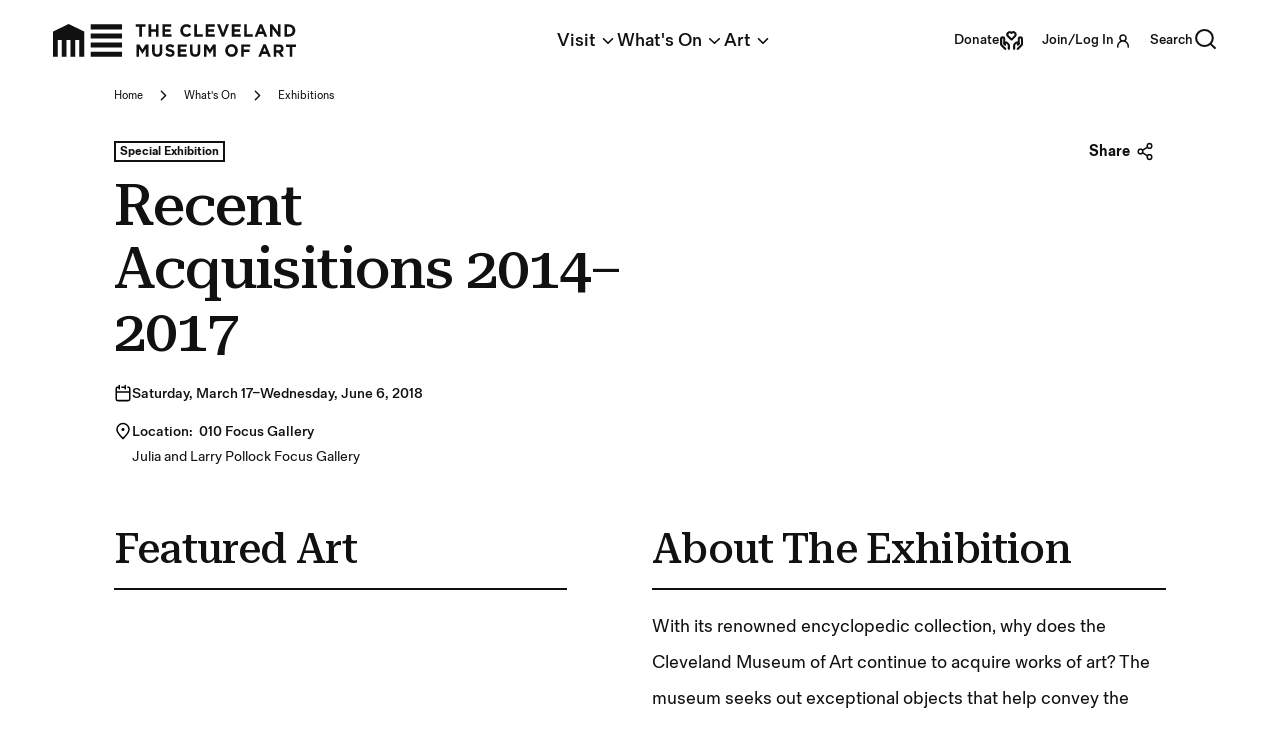

--- FILE ---
content_type: text/html; charset=utf-8
request_url: https://www.clevelandart.org/exhibitions/recent-acquisitions-2014-2017
body_size: 17805
content:
<!DOCTYPE html><html lang="en-US" class="md:text-[calc(0.6vw+0.2799999rem)] xl:!text-[100%]"><head><meta charSet="utf-8" data-next-head=""/><meta name="viewport" content="width=device-width, initial-scale=1.0" data-next-head=""/><title data-next-head="">Recent Acquisitions 2014–2017 | Cleveland Museum of Art</title><meta name="robots" content="index,follow" data-next-head=""/><meta property="og:title" content="Recent Acquisitions 2014–2017 | Cleveland Museum of Art" data-next-head=""/><meta name="title" content="Recent Acquisitions 2014–2017 | Cleveland Museum of Art" data-next-head=""/><meta name="description" content="With its renowned encyclopedic collection, why does the Cleveland Museum of Art continue to acquire works of art? The museum seeks out exceptional objects that help convey the stories of cultural achievement through time and across the globe to provide visitors with a more complete picture of our shared heritage. Such artworks invite us to ponder and better understand the world around us." data-next-head=""/><meta property="og:url" content="https://www.clevelandart.org/exhibitions/recent-acquisitions-2014-2017" data-next-head=""/><meta property="og:title" content="Recent Acquisitions 2014–2017 | Cleveland Museum of Art" data-next-head=""/><meta property="og:description" content="With its renowned encyclopedic collection, why does the Cleveland Museum of Art continue to acquire works of art? The museum seeks out exceptional objects that help convey the stories of cultural achievement through time and across the globe to provide visitors with a more complete picture of our shared heritage. Such artworks invite us to ponder and better understand the world around us." data-next-head=""/><meta property="og:image" content="https://piction.clevelandart.org/cma/ump.di?e=17B10A76ED002C32B42F0F9BD3F2B17B3063347B63C2EC2DE8CD76AC7DDE0E74&amp;s=24247294&amp;se=1195376610&amp;v=0&amp;f=2017.100_o3.jpg" data-next-head=""/><meta property="og:image:alt" content="Portrait of Colonel Charles Heathcote" data-next-head=""/><meta name="dcterms.title" content="Recent Acquisitions 2014–2017 | Cleveland Museum of Art" data-next-head=""/><meta name="dcterms.description" content="With its renowned encyclopedic collection, why does the Cleveland Museum of Art continue to acquire works of art? The museum seeks out exceptional objects that help convey the stories of cultural achievement through time and across the globe to provide visitors with a more complete picture of our shared heritage. Such artworks invite us to ponder and better understand the world around us." data-next-head=""/><meta name="twitter:card" content="summary" data-next-head=""/><meta name="twitter:description" content="With its renowned encyclopedic collection, why does the Cleveland Museum of Art continue to acquire works of art? The museum seeks out exceptional objects that help convey the stories of cultural achievement through time and across the globe to provide visitors with a more complete picture of our shared heritage. Such artworks invite us to ponder and better understand the world around us." data-next-head=""/><meta name="twitter:title" content="Recent Acquisitions 2014–2017 | Cleveland Museum of Art" data-next-head=""/><link rel="canonical" href="https://www.clevelandart.org/exhibitions/recent-acquisitions-2014-2017" data-next-head=""/><meta name="format-detection" content="telephone=no"/><meta name="build-time" content="2026-01-24T01:57:30.801Z"/><link rel="icon" href="https://www.clevelandart.org/images/favicon-196x196.svg" type="image/svg+xml" sizes="196x196"/><link rel="icon" href="https://www.clevelandart.org/images/favicon-128x128.svg" type="image/svg+xml" sizes="128x128"/><link rel="icon" href="https://www.clevelandart.org/images/favicon-96x96.svg" type="image/svg+xml" sizes="96x96"/><link rel="icon" href="https://www.clevelandart.org/images/favicon-32x32.svg" type="image/svg+xml" sizes="32x32"/><link rel="icon" href="https://www.clevelandart.org/images/favicon-16x16.svg" type="image/svg+xml" sizes="16x16"/><link rel="apple-touch-icon" sizes="180x180" href="https://www.clevelandart.org/images/apple-touch-icon-180x180.png"/><link rel="apple-touch-icon" sizes="167x167" href="https://www.clevelandart.org/images/apple-touch-icon-167x167.png"/><link rel="apple-touch-icon" sizes="152x152" href="https://www.clevelandart.org/images/apple-touch-icon-152x152.png"/><link rel="apple-touch-icon" sizes="144x144" href="https://www.clevelandart.org/images/apple-touch-icon-144x144.png"/><link rel="apple-touch-icon" sizes="120x120" href="https://www.clevelandart.org/images/apple-touch-icon-120x120.png"/><link rel="apple-touch-icon" sizes="114x114" href="https://www.clevelandart.org/images/apple-touch-icon-114x114.png"/><link rel="apple-touch-icon" sizes="76x76" href="https://www.clevelandart.org/images/apple-touch-icon-76x76.png"/><link rel="apple-touch-icon" sizes="72x72" href="https://www.clevelandart.org/images/apple-touch-icon-72x72.png"/><link rel="apple-touch-icon" sizes="60x60" href="https://www.clevelandart.org/images/apple-touch-icon-60x60.png"/><link rel="apple-touch-icon" sizes="57x57" href="https://www.clevelandart.org/images/apple-touch-icon-57x57.png"/><link rel="shortcut icon" href="https://www.clevelandart.org/images/android-chrome-192x192.png" sizes="192x192"/><link rel="shortcut icon" href="https://www.clevelandart.org/images/android-chrome-512x512.png" sizes="512x512"/><meta name="msapplication-config" content="browserconfig.xml"/><link rel="preload" href="https://www.clevelandart.org/_next/static/css/383f4b6792a98507.css" as="style"/><link rel="stylesheet" href="https://www.clevelandart.org/_next/static/css/383f4b6792a98507.css" data-n-g=""/><noscript data-n-css=""></noscript><script defer="" nomodule="" src="https://www.clevelandart.org/_next/static/chunks/polyfills-42372ed130431b0a.js"></script><script defer="" src="https://www.clevelandart.org/_next/static/chunks/7626-400b4de8aaf79672.js"></script><script defer="" src="https://www.clevelandart.org/_next/static/chunks/8715-4885316487910d1b.js"></script><script defer="" src="https://www.clevelandart.org/_next/static/chunks/8204-26a11b04f41e04ac.js"></script><script defer="" src="https://www.clevelandart.org/_next/static/chunks/9785-242abbc12bc196cc.js"></script><script defer="" src="https://www.clevelandart.org/_next/static/chunks/4589-b05cf0e6bd2a67ef.js"></script><script defer="" src="https://www.clevelandart.org/_next/static/chunks/989-4e12c644444ae1c6.js"></script><script defer="" src="https://www.clevelandart.org/_next/static/chunks/1530-5f213d98d9420615.js"></script><script defer="" src="https://www.clevelandart.org/_next/static/chunks/6972-44c28681c8b115e8.js"></script><script defer="" src="https://www.clevelandart.org/_next/static/chunks/819-a4e6791ef1e4845a.js"></script><script defer="" src="https://www.clevelandart.org/_next/static/chunks/370-4359e9c4deef278b.js"></script><script defer="" src="https://www.clevelandart.org/_next/static/chunks/1719-6b590851c416b622.js"></script><script defer="" src="https://www.clevelandart.org/_next/static/chunks/2858-fe078faac80dce70.js"></script><script defer="" src="https://www.clevelandart.org/_next/static/chunks/817.169cbfb86f00e7d6.js"></script><script defer="" src="https://www.clevelandart.org/_next/static/chunks/1279.e30cb68305105c04.js"></script><script defer="" src="https://www.clevelandart.org/_next/static/chunks/2075.e535a55b12024331.js"></script><script defer="" src="https://www.clevelandart.org/_next/static/chunks/1335-3fdc5909dc97a27c.js"></script><script defer="" src="https://www.clevelandart.org/_next/static/chunks/5956.ced66bd43e262251.js"></script><script defer="" src="https://www.clevelandart.org/_next/static/chunks/6044.3a97734ee400b23a.js"></script><script src="https://www.clevelandart.org/_next/static/chunks/webpack-4b90f8da7b8940bc.js" defer=""></script><script src="https://www.clevelandart.org/_next/static/chunks/framework-719d470a055e549d.js" defer=""></script><script src="https://www.clevelandart.org/_next/static/chunks/main-8ff5e1e61783bbbf.js" defer=""></script><script src="https://www.clevelandart.org/_next/static/chunks/pages/_app-b324958a19f3c2bd.js" defer=""></script><script src="https://www.clevelandart.org/_next/static/chunks/4853-199fa72f7fa396e6.js" defer=""></script><script src="https://www.clevelandart.org/_next/static/chunks/pages/%5B...slug%5D-8e14a735c61fe5e1.js" defer=""></script><script src="https://www.clevelandart.org/_next/static/iUHgBwUwic4NbS_UmH0bk/_buildManifest.js" defer=""></script><script src="https://www.clevelandart.org/_next/static/iUHgBwUwic4NbS_UmH0bk/_ssgManifest.js" defer=""></script><meta name="sentry-trace" content="7879a57249ed94f08f86937c0f790d92-88f2729549d70eb6-1"/><meta name="baggage" content="sentry-environment=vercel-production,sentry-release=463028be610cf5f03ad93ebde16f05d1364ba9bb,sentry-public_key=0a473ea070b89a1bdf40abfc695eda0d,sentry-trace_id=7879a57249ed94f08f86937c0f790d92,sentry-sample_rate=1,sentry-transaction=GET%20%2F%5B...slug%5D,sentry-sampled=true"/></head><body><div id="__next"><div class="global global-no-outline-on-click"><main class="flex flex-col text-black relative bg-white" id="main"><div id="menu-overlay" class="absolute w-full h-full top-0 left-0 right-0 bottom-0 cursor-pointer hidden"></div><div class="w-full"><div class="w-full relative z-10 bg-white text-black px-4 md:px-37 max-w-[120rem] xl:mx-auto"><div class="flex flex-col-reverse md:grid md:grid-flow-row xsm:grid-cols-1 md:auto-rows-max md:gap-x-6 text-black xsm:mt-4 md:mt-6 md:grid-cols-2"><div class="col-start-1 col-span-1 order-5"><div class="flex flex-col-reverse"><div class="mb-5 md:mb-0 flex-col flex w-full max-w-[120rem] xl:mx-auto w-full !mb-0" role="none"><h1 id="recent-acquisitions-2014-2017" data-testid="heading" class="md:!mb-2 heading-1-alt  md:mb-4 xsm:mb-2 prose-h1">Recent Acquisitions 2014–2017</h1></div><div class="flex flex-col"></div><div class="col-start-1 col-span-1 order-2 md:mt-0"><div class="flex flex-wrap justify-between gap-4 items-start mt-6 mb-4"><div class="grid grid-flow-col grid-rows-1"><div class=""><span id="tag-wrapper-:R35jal1b6:" class="sr-only">Tags For: Recent Acquisitions 2014–2017</span><ul aria-labelledby="tag-wrapper-:R35jal1b6:" class="md:w-full flex flex-wrap xsm:gap-2 md:gap-4 flex-row"><li data-testid="tag" class="flex font-bold items-center px-1.5 py-0.5 w-fit border-2 border-black text-black bg-white text-sm md:text-base xsm:leading-[150%] md:text-base text-xs xsm:tracking-[0.01em] md:tracking-normal" aria-label="Special Exhibition"><div class="h-auto leading-[0.938rem] md:leading-[1.313rem] md:leading-[1.3125]">Special Exhibition</div></li></ul></div></div></div></div></div><div class="flex flex-col pl-2 md:pl-0 gap-2"><div class="col-end-2 col-span-2 md:mt-2 md:py-2"><div class="flex flex-row gap-2 md:gap-4 "><div class="flex mt-1.5 md:mt-1"><svg width="1rem" height="1rem" stroke-width="2" viewBox="0 0 24 24" fill="none" xmlns="http://www.w3.org/2000/svg" color="black" aria-hidden="true"><path d="M15 4V2m0 2v2m0-2h-4.5M3 10v9a2 2 0 002 2h14a2 2 0 002-2v-9H3zM3 10V6a2 2 0 012-2h2M7 2v4M21 10V6a2 2 0 00-2-2h-.5" stroke="currentColor" stroke-linecap="round" stroke-linejoin="round"></path></svg></div><div class="flex flex-col"><div class="[&amp;&gt;ul]:xsm:ml-4.5 [&amp;&gt;ul]:md:ml-6 [&amp;&gt;ol]:xsm:ml-4.5 [&amp;&gt;ol]:md:ml-6 text-black body-1 [&amp;_b]:font-medium [&amp;_strong]:font-medium [&amp;&gt;p&gt;strong]:font-medium flex-col md:body-2 text-base !leading-[1.8]"><strong>Saturday, March 17–Wednesday, June 6, 2018</strong></div></div></div></div><div class="flex flex-col gap-2"></div><div class="col-end-2 col-span-2 md:py-2"><div class="flex flex-row gap-2 md:gap-4 "><div class="flex mt-1.5 md:mt-1"><svg width="1rem" height="1rem" stroke-width="2" viewBox="0 0 24 24" fill="none" xmlns="http://www.w3.org/2000/svg" color="black" aria-hidden="true"><path d="M20 10c0 4.418-8 12-8 12s-8-7.582-8-12a8 8 0 1116 0z" stroke="currentColor"></path><path d="M12 11a1 1 0 100-2 1 1 0 000 2z" fill="currentColor" stroke="currentColor" stroke-linecap="round" stroke-linejoin="round"></path></svg></div><div class="flex flex-col"><div class="[&amp;&gt;ul]:xsm:ml-4.5 [&amp;&gt;ul]:md:ml-6 [&amp;&gt;ol]:xsm:ml-4.5 [&amp;&gt;ol]:md:ml-6 text-black body-1 [&amp;_b]:font-medium [&amp;_strong]:font-medium [&amp;&gt;p&gt;strong]:font-medium text-base md:text-19 !leading-[1.8]"><b>Location:&nbsp;</b><span class="inline"> <strong>010 Focus Gallery</strong><br/>Julia and Larry Pollock Focus Gallery</span></div></div></div></div></div></div><div class="md:col-span-1 md:col-start-2 md:row-start-1 md:row-span-5 xsm:row-start-2 xsm:col-span-2 xsm:mb-4 xsm:mt-0 md:my-0 order-6 md:max-w-[49.875rem]"><div class="flex justify-end mt-6 mb-4 md:mb-0"><div class="relative inline-block share-popover"><button class="px-4 text-xs h-8 bg-white text-black font-bold hover:text-blue-02 flex items-center justify-center md:!text-20 flex md:items-center xsm:grow-0 !h-7 pl-0 xsm:items-start !body-2 focus-visible:outline-none" type="button">Share<span data-testid="suffix-icon" aria-hidden="true" class="!ml-2 ml-1 xsm:text-[0.5rem] md:text-base"><svg width="1rem" height="1rem" stroke-width="2" viewBox="0 0 24 24" fill="none" xmlns="http://www.w3.org/2000/svg" color="currentColor" aria-hidden="true"><path d="M18 22a3 3 0 100-6 3 3 0 000 6zM18 8a3 3 0 100-6 3 3 0 000 6zM6 15a3 3 0 100-6 3 3 0 000 6z" stroke="currentColor" stroke-linecap="round" stroke-linejoin="round"></path><path d="M15.5 6.5l-7 4M8.5 13.5l7 4" stroke="currentColor"></path></svg></span></button></div></div><div class="xsm:flex xsm:flex-col"><div class="flex justify-center mt-10"></div></div></div></div></div><div class="w-full relative z-10 bg-white text-black px-4 md:px-37 max-w-[120rem] xl:mx-auto"><div class="pt-10 pb-10 md:pt-12 md:pb-12"><div class="w-full relative z-10 bg-white text-black max-w-[120rem] xl:mx-auto"><div class="flex flex-col md:grid md:grid-cols-2"><div class="flex flex-col md:pl-4"><div class="mb-5 md:mb-0 flex-col flex w-full max-w-[120rem] xl:mx-auto text-black border-b-[2px] border-black pt-4 w-full mb-4 xsm:mb-6" role="none"><h2 id="about-the-exhibition-" data-testid="heading" class="md:mb-4 xsm:mb-2 prose-h2">About The Exhibition </h2></div><div class="[&amp;&gt;*&gt;ul]:ml-10 [&amp;&gt;*&gt;ol]:ml-10 [&amp;&gt;*&gt;ol]:list-decimal"><div data-testid="body" class="body-1 my-2 md:my-6 text-black [&amp;&gt;.media--type-image]:flex [&amp;&gt;.media--type-image]:justify-center [&amp;&gt;ul]:xsm:ml-4.5 [&amp;&gt;ul]:md:ml-6 [&amp;&gt;ol]:xsm:ml-4.5 [&amp;&gt;ol]:md:ml-6 [&amp;&gt;ol]:list-decimal" data-content-type="wysiwyg"><p>With its renowned encyclopedic collection, why does the Cleveland Museum of Art continue to acquire works of art? The museum seeks out exceptional objects that help convey the stories of cultural achievement through time and across the globe to provide visitors with a more complete picture of our shared heritage. Such artworks invite us to ponder and better understand the world around us.</p><p>Since 2014, the museum has acquired more than 2,000 works of art through purchase, gift, or bequest; this exhibition highlights 29 of these works, which were created for devotional, social, aesthetic, or practical purposes. Thanks to the generosity of our founders and donors, the Cleveland Museum of Art adds to the collection each year, acquiring objects that will pique your curiosity, stimulate your imagination, and perhaps even surprise you.</p><p>In conjunction with <em>Recent Acquisitions 2014–2017</em> in the focus gallery, the permanent collection galleries currently feature more than 50 recent acquisitions, each identified by a “Recent Acquisition” logo on its label. We encourage visitors to explore the museum and discover these objects.</p><p>&nbsp;</p><p><strong>Recent Acquisitions in ArtLens App</strong></p><p>Three new features in the CMA’s free ArtLens App help visitors explore recent acquisitions.&nbsp;<br>&nbsp;<br>First, ArtLens now includes a<strong> Recent Acquisitions Feature</strong> that identifies all artworks acquired by the Cleveland Museum of Art in the past five years (since 2014). Within the app, press the search bar at the top of the main landing screen to find a scrollable list of all recent acquisitions; each object has images, information, gallery locations, and multimedia content.</p><div style="display:inline;float:left;padding:10px 10px 0px 0px;"><article class="media media--type-image media--view-mode-default">
  
      
  <div class="field field--name-field-media-image field--type-image field--label-visually_hidden">
    <div class="field__label visually-hidden">Image</div>
              <div class="field__item">  <img loading="lazy" src="https://web-drupal-cms-prod.clevelandart.org/sites/default/files/App_Recents_A.jpg" width="229" height="408" alt="ArtLens App screenshot - Recent Acquisitions">

</div>
          </div>

  </article>
</div><div style="display:inline;float:left;padding:10px 10px 0px 0px;"><article class="media media--type-image media--view-mode-default">
  
      
  <div class="field field--name-field-media-image field--type-image field--label-visually_hidden">
    <div class="field__label visually-hidden">Image</div>
              <div class="field__item">  <img loading="lazy" src="https://web-drupal-cms-prod.clevelandart.org/sites/default/files/AppDerKrieg_A2.jpg" width="229" height="408" alt="ArtLens App screenshot - Recent Acquisitions">

</div>
          </div>

  </article>
</div><div style="display:inline;float:left;padding:10px 0px 0px 0px;"><article class="media media--type-image media--view-mode-default">
  
      
  <div class="field field--name-field-media-image field--type-image field--label-visually_hidden">
    <div class="field__label visually-hidden">Image</div>
              <div class="field__item">  <img loading="lazy" src="https://web-drupal-cms-prod.clevelandart.org/sites/default/files/AppHeatherTour_A.jpg" width="229" height="408" alt="ArtLens App screenshot - Recent Acquisitions tour">

</div>
          </div>

  </article>
</div><div style="clear:both;"><p>&nbsp;</p><p>Second, if you are in a gallery, note that all recently acquired artworks include a “Recent Acquisition” icon on the physical label; push the <strong>Find Me</strong> button, and the new acquisitions in that gallery will appear at the top.&nbsp;&nbsp;&nbsp;&nbsp;<br>&nbsp;<br>Finally, Chief Curator Heather Lemonedes, who curated the <em>Recent Acquisitions</em> exhibition, narrates a <strong>Multimedia Tour</strong> highlighting three objects on view in the exhibition and four objects in the CMA’s permanent collection. From the app’s opening screen , select “tours,” then “multimedia.”<br>&nbsp;<br>Free, for iOS (iTunes store) or Android (Google Play).</p></div></div></div></div><div class="flex flex-col md:order-first md:max-w-[49.875rem] md:mr-24"><div class="mb-5 md:mb-0 flex-col flex w-full max-w-[120rem] xl:mx-auto text-black border-b-[2px] border-black pt-4 w-full mb-4 xsm:mb-6" role="none"><h2 id="featured-art" data-testid="heading" class="md:mb-4 xsm:mb-2 prose-h2">Featured Art</h2></div></div></div></div></div></div></div></main></div></div><script id="__NEXT_DATA__" type="application/json">{"props":{"pageProps":{"resource":{"type":"node--exhibition","id":"c7535436-b48b-4efb-992a-b2dce7e8eaa4","drupal_internal__nid":3859,"drupal_internal__vid":16501,"langcode":"en","revision_timestamp":"2024-02-01T17:58:51+00:00","revision_log":null,"status":true,"title":"Recent Acquisitions 2014–2017","created":"2018-01-03T18:47:30+00:00","changed":"2024-02-01T17:58:51+00:00","promote":false,"sticky":false,"default_langcode":true,"revision_translation_affected":true,"metatag":[{"tag":"meta","attributes":{"name":"title","content":"Recent Acquisitions 2014–2017 | Cleveland Museum of Art"}},{"tag":"meta","attributes":{"name":"description","content":"With its renowned encyclopedic collection, why does the Cleveland Museum of Art continue to acquire works of art? The museum seeks out exceptional objects that help convey the stories of cultural achievement through time and across the globe to provide visitors with a more complete picture of our shared heritage. Such artworks invite us to ponder and better understand the world around us."}},{"tag":"link","attributes":{"rel":"canonical","href":"https://www.clevelandart.org/exhibitions/recent-acquisitions-2014-2017"}},{"tag":"meta","attributes":{"property":"og:url","content":"https://www.clevelandart.org/exhibitions/recent-acquisitions-2014-2017"}},{"tag":"meta","attributes":{"property":"og:title","content":"Recent Acquisitions 2014–2017 | Cleveland Museum of Art"}},{"tag":"meta","attributes":{"property":"og:description","content":"With its renowned encyclopedic collection, why does the Cleveland Museum of Art continue to acquire works of art? The museum seeks out exceptional objects that help convey the stories of cultural achievement through time and across the globe to provide visitors with a more complete picture of our shared heritage. Such artworks invite us to ponder and better understand the world around us."}},{"tag":"meta","attributes":{"property":"og:image","content":"https://piction.clevelandart.org/cma/ump.di?e=17B10A76ED002C32B42F0F9BD3F2B17B3063347B63C2EC2DE8CD76AC7DDE0E74\u0026s=24247294\u0026se=1195376610\u0026v=0\u0026f=2017.100_o3.jpg"}},{"tag":"meta","attributes":{"property":"og:image:alt","content":"Portrait of Colonel Charles Heathcote"}},{"tag":"meta","attributes":{"name":"dcterms.title","content":"Recent Acquisitions 2014–2017 | Cleveland Museum of Art"}},{"tag":"meta","attributes":{"name":"dcterms.description","content":"With its renowned encyclopedic collection, why does the Cleveland Museum of Art continue to acquire works of art? The museum seeks out exceptional objects that help convey the stories of cultural achievement through time and across the globe to provide visitors with a more complete picture of our shared heritage. Such artworks invite us to ponder and better understand the world around us."}},{"tag":"meta","attributes":{"name":"twitter:card","content":"summary"}},{"tag":"meta","attributes":{"name":"twitter:description","content":"With its renowned encyclopedic collection, why does the Cleveland Museum of Art continue to acquire works of art? The museum seeks out exceptional objects that help convey the stories of cultural achievement through time and across the globe to provide visitors with a more complete picture of our shared heritage. Such artworks invite us to ponder and better understand the world around us."}},{"tag":"meta","attributes":{"name":"twitter:title","content":"Recent Acquisitions 2014–2017 | Cleveland Museum of Art"}}],"path":{"alias":"/exhibitions/recent-acquisitions-2014-2017","pid":3387,"langcode":"en"},"publish_on":null,"unpublish_on":null,"body":{"value":"\u003cp\u003eWith its renowned encyclopedic collection, why does the Cleveland Museum of Art continue to acquire works of art? The museum seeks out exceptional objects that help convey the stories of cultural achievement through time and across the globe to provide visitors with a more complete picture of our shared heritage. Such artworks invite us to ponder and better understand the world around us.\u003c/p\u003e\u003cp\u003eSince 2014, the museum has acquired more than 2,000 works of art through purchase, gift, or bequest; this exhibition highlights 29 of these works, which were created for devotional, social, aesthetic, or practical purposes. Thanks to the generosity of our founders and donors, the Cleveland Museum of Art adds to the collection each year, acquiring objects that will pique your curiosity, stimulate your imagination, and perhaps even surprise you.\u003c/p\u003e\u003cp\u003eIn conjunction with \u003cem\u003eRecent Acquisitions 2014–2017\u003c/em\u003e in the focus gallery, the permanent collection galleries currently feature more than 50 recent acquisitions, each identified by a “Recent Acquisition” logo on its label. We encourage visitors to explore the museum and discover these objects.\u003c/p\u003e\u003cp\u003e\u0026nbsp;\u003c/p\u003e\u003cp\u003e\u003cstrong\u003eRecent Acquisitions in ArtLens App\u003c/strong\u003e\u003c/p\u003e\u003cp\u003eThree new features in the CMA’s free ArtLens App help visitors explore recent acquisitions.\u0026nbsp;\u003cbr\u003e\u0026nbsp;\u003cbr\u003eFirst, ArtLens now includes a\u003cstrong\u003e Recent Acquisitions Feature\u003c/strong\u003e that identifies all artworks acquired by the Cleveland Museum of Art in the past five years (since 2014). Within the app, press the search bar at the top of the main landing screen to find a scrollable list of all recent acquisitions; each object has images, information, gallery locations, and multimedia content.\u003c/p\u003e\u003cdiv style=\"display:inline;float:left;padding:10px 10px 0px 0px;\"\u003e\u003cdrupal-media alt=\"ArtLens App screenshot - Recent Acquisitions\" data-entity-type=\"media\" data-entity-uuid=\"1e1ad838-3b09-498e-9fc5-deefad92e6fb\" data-view-mode=\"default\"\u003e\u0026nbsp;\u003c/drupal-media\u003e\u003c/div\u003e\u003cdiv style=\"display:inline;float:left;padding:10px 10px 0px 0px;\"\u003e\u003cdrupal-media alt=\"ArtLens App screenshot - Recent Acquisitions\" data-entity-type=\"media\" data-entity-uuid=\"f1c5efc9-6a6f-489d-b1b7-cb3e8b0e02b8\" data-view-mode=\"default\"\u003e\u0026nbsp;\u003c/drupal-media\u003e\u003c/div\u003e\u003cdiv style=\"display:inline;float:left;padding:10px 0px 0px 0px;\"\u003e\u003cdrupal-media alt=\"ArtLens App screenshot - Recent Acquisitions tour\" data-entity-type=\"media\" data-entity-uuid=\"ffff8607-2131-4434-ba38-41bf517951fb\" data-view-mode=\"default\"\u003e\u0026nbsp;\u003c/drupal-media\u003e\u003c/div\u003e\u003cdiv style=\"clear:both;\"\u003e\u003cp\u003e\u0026nbsp;\u003c/p\u003e\u003cp\u003eSecond, if you are in a gallery, note that all recently acquired artworks include a “Recent Acquisition” icon on the physical label; push the \u003cstrong\u003eFind Me\u003c/strong\u003e button, and the new acquisitions in that gallery will appear at the top.\u0026nbsp;\u0026nbsp;\u0026nbsp;\u0026nbsp;\u003cbr\u003e\u0026nbsp;\u003cbr\u003eFinally, Chief Curator Heather Lemonedes, who curated the \u003cem\u003eRecent Acquisitions\u003c/em\u003e exhibition, narrates a \u003cstrong\u003eMultimedia Tour\u003c/strong\u003e highlighting three objects on view in the exhibition and four objects in the CMA’s permanent collection. From the app’s opening screen , select “tours,” then “multimedia.”\u003cbr\u003e\u0026nbsp;\u003cbr\u003eFree, for iOS (iTunes store) or Android (Google Play).\u003c/p\u003e\u003c/div\u003e","format":"full_html","processed":"\u003cp\u003eWith its renowned encyclopedic collection, why does the Cleveland Museum of Art continue to acquire works of art? The museum seeks out exceptional objects that help convey the stories of cultural achievement through time and across the globe to provide visitors with a more complete picture of our shared heritage. Such artworks invite us to ponder and better understand the world around us.\u003c/p\u003e\u003cp\u003eSince 2014, the museum has acquired more than 2,000 works of art through purchase, gift, or bequest; this exhibition highlights 29 of these works, which were created for devotional, social, aesthetic, or practical purposes. Thanks to the generosity of our founders and donors, the Cleveland Museum of Art adds to the collection each year, acquiring objects that will pique your curiosity, stimulate your imagination, and perhaps even surprise you.\u003c/p\u003e\u003cp\u003eIn conjunction with \u003cem\u003eRecent Acquisitions 2014–2017\u003c/em\u003e in the focus gallery, the permanent collection galleries currently feature more than 50 recent acquisitions, each identified by a “Recent Acquisition” logo on its label. We encourage visitors to explore the museum and discover these objects.\u003c/p\u003e\u003cp\u003e\u0026nbsp;\u003c/p\u003e\u003cp\u003e\u003cstrong\u003eRecent Acquisitions in ArtLens App\u003c/strong\u003e\u003c/p\u003e\u003cp\u003eThree new features in the CMA’s free ArtLens App help visitors explore recent acquisitions.\u0026nbsp;\u003cbr\u003e\u0026nbsp;\u003cbr\u003eFirst, ArtLens now includes a\u003cstrong\u003e Recent Acquisitions Feature\u003c/strong\u003e that identifies all artworks acquired by the Cleveland Museum of Art in the past five years (since 2014). Within the app, press the search bar at the top of the main landing screen to find a scrollable list of all recent acquisitions; each object has images, information, gallery locations, and multimedia content.\u003c/p\u003e\u003cdiv style=\"display:inline;float:left;padding:10px 10px 0px 0px;\"\u003e\u003carticle class=\"media media--type-image media--view-mode-default\"\u003e\n  \n      \n  \u003cdiv class=\"field field--name-field-media-image field--type-image field--label-visually_hidden\"\u003e\n    \u003cdiv class=\"field__label visually-hidden\"\u003eImage\u003c/div\u003e\n              \u003cdiv class=\"field__item\"\u003e  \u003cimg loading=\"lazy\" src=\"https://web-drupal-cms-prod.clevelandart.org/sites/default/files/App_Recents_A.jpg\" width=\"229\" height=\"408\" alt=\"ArtLens App screenshot - Recent Acquisitions\"\u003e\n\n\u003c/div\u003e\n          \u003c/div\u003e\n\n  \u003c/article\u003e\n\u003c/div\u003e\u003cdiv style=\"display:inline;float:left;padding:10px 10px 0px 0px;\"\u003e\u003carticle class=\"media media--type-image media--view-mode-default\"\u003e\n  \n      \n  \u003cdiv class=\"field field--name-field-media-image field--type-image field--label-visually_hidden\"\u003e\n    \u003cdiv class=\"field__label visually-hidden\"\u003eImage\u003c/div\u003e\n              \u003cdiv class=\"field__item\"\u003e  \u003cimg loading=\"lazy\" src=\"https://web-drupal-cms-prod.clevelandart.org/sites/default/files/AppDerKrieg_A2.jpg\" width=\"229\" height=\"408\" alt=\"ArtLens App screenshot - Recent Acquisitions\"\u003e\n\n\u003c/div\u003e\n          \u003c/div\u003e\n\n  \u003c/article\u003e\n\u003c/div\u003e\u003cdiv style=\"display:inline;float:left;padding:10px 0px 0px 0px;\"\u003e\u003carticle class=\"media media--type-image media--view-mode-default\"\u003e\n  \n      \n  \u003cdiv class=\"field field--name-field-media-image field--type-image field--label-visually_hidden\"\u003e\n    \u003cdiv class=\"field__label visually-hidden\"\u003eImage\u003c/div\u003e\n              \u003cdiv class=\"field__item\"\u003e  \u003cimg loading=\"lazy\" src=\"https://web-drupal-cms-prod.clevelandart.org/sites/default/files/AppHeatherTour_A.jpg\" width=\"229\" height=\"408\" alt=\"ArtLens App screenshot - Recent Acquisitions tour\"\u003e\n\n\u003c/div\u003e\n          \u003c/div\u003e\n\n  \u003c/article\u003e\n\u003c/div\u003e\u003cdiv style=\"clear:both;\"\u003e\u003cp\u003e\u0026nbsp;\u003c/p\u003e\u003cp\u003eSecond, if you are in a gallery, note that all recently acquired artworks include a “Recent Acquisition” icon on the physical label; push the \u003cstrong\u003eFind Me\u003c/strong\u003e button, and the new acquisitions in that gallery will appear at the top.\u0026nbsp;\u0026nbsp;\u0026nbsp;\u0026nbsp;\u003cbr\u003e\u0026nbsp;\u003cbr\u003eFinally, Chief Curator Heather Lemonedes, who curated the \u003cem\u003eRecent Acquisitions\u003c/em\u003e exhibition, narrates a \u003cstrong\u003eMultimedia Tour\u003c/strong\u003e highlighting three objects on view in the exhibition and four objects in the CMA’s permanent collection. From the app’s opening screen , select “tours,” then “multimedia.”\u003cbr\u003e\u0026nbsp;\u003cbr\u003eFree, for iOS (iTunes store) or Android (Google Play).\u003c/p\u003e\u003c/div\u003e","summary":""},"field_aggregate_tags":"[{\"name\":\"Special Exhibition\",\"color\":\"default\",\"icon\":\"none\"}]","field_athena_exhibition_id":"306886","field_custom_ticketing_url":null,"field_date_text_override":null,"field_event_date":[{"value":"2018-03-17T04:00:00+00:00","end_value":"2018-06-07T03:59:00+00:00","duration":118079,"rrule":null,"rrule_index":null,"timezone":"America/New_York"}],"field_event_date_formatted_long":"Saturday, March 17–Wednesday, June 6, 2018","field_event_date_formatted_med":"Sat, Mar 17–Wed, Jun 6, 2018","field_event_date_formatted_short":"Mar 17–Jun 6, 2018","field_event_date_sort_end":1528343940,"field_event_sort_date":1528343940,"field_event_sort_order":0,"field_eyebrow":null,"field_hero_aggregate_tags":"[{\"name\":\"Special Exhibition\",\"color\":\"default\",\"icon\":\"none\"}]","field_location_details":null,"field_members_on_sale_date":null,"field_migrated":true,"field_on_sale_date":null,"field_page_breadcrumbs":"[{\"title\":\"Home\",\"url\":\"\\/\"},{\"title\":\"What's On\",\"url\":\"\\/whats-on\\/all\"},{\"title\":\"Exhibitions\",\"url\":\"\\/whats-on\\/exhibitions\"}]","field_qr_code_cta_override":null,"field_related_accession_nums":["2017.67","2017.62","2015.6","2017.54","2017.100"],"field_summary":null,"field_tessitura_performance_id":null,"field_tessitura_prod_season_id":null,"field_ticketing_cta_label":null,"field_ticketing_help_text":null,"field_ticketing_info":null,"links":{"self":{"href":"https://web-drupal-cms-prod.clevelandart.org/jsonapi/node/exhibition/c7535436-b48b-4efb-992a-b2dce7e8eaa4?resourceVersion=id%3A16501"}},"node_type":{"type":"node_type--node_type","id":"d8f72cb7-d2b4-4ce5-9e83-9a2a036649b1","resourceIdObjMeta":{"drupal_internal__target_id":"exhibition"}},"revision_uid":null,"uid":null,"field_admission_requirements":[],"field_artwork_grouping":{"type":"paragraph--artwork_grouping","id":"78b71059-15b4-4107-974b-3ee38cbf8912","drupal_internal__id":11081,"drupal_internal__revision_id":108942,"langcode":"en","status":true,"created":"2023-12-10T06:24:11+00:00","parent_id":"3859","parent_type":"node","parent_field_name":"field_artwork_grouping","behavior_settings":[],"default_langcode":true,"revision_translation_affected":null,"field_artwork_grouping_type":"0","field_collection_search":null,"field_title":"Featured Art","links":{"self":{"href":"https://web-drupal-cms-prod.clevelandart.org/jsonapi/paragraph/artwork_grouping/78b71059-15b4-4107-974b-3ee38cbf8912?resourceVersion=id%3A108942"}},"resourceIdObjMeta":{"target_revision_id":108942,"drupal_internal__target_id":11081},"paragraph_type":{"type":"paragraphs_type--paragraphs_type","id":"ac818592-fdfe-4a29-a611-861457f13e1b","resourceIdObjMeta":{"drupal_internal__target_id":"artwork_grouping"}},"field_artwork_cards":[{"type":"paragraph--featured_image","id":"adf67072-b155-4407-b644-91e0002d3509","drupal_internal__id":8748,"drupal_internal__revision_id":108938,"langcode":"en","status":true,"created":"2023-12-10T06:20:38+00:00","parent_id":"11081","parent_type":"paragraph","parent_field_name":"field_artwork_cards","behavior_settings":[],"default_langcode":true,"revision_translation_affected":null,"field_accession_num":"2017.54","field_alt_text":null,"field_aprimo_id":null,"field_aprimo_signage_png":null,"field_aprimo_web_png":null,"field_aprimo_web_png_height":null,"field_aprimo_web_png_width":null,"field_athena_id":null,"field_exclude_from_signage":null,"field_image_caption":{"value":"\u003cp\u003e\u003ca class=\"user-link\" href=\"http://www.clevelandart.org/art/2017.54?collection_search_query=+2017.54\u0026amp;op=search\u0026amp;form_build_id=form-K01FacfZFQsgMuKSpPJmld1GaGetiqpOsr4kBm_tF1Q\u0026amp;form_id=clevelandart_collection_search_form\" target=\"_blank\"\u003e\u003cem\u003eSaint John the Baptist\u003c/em\u003e\u003c/a\u003e, c. 1500. Attributed to Jan Crocq (Netherlandish, active 1486-1510). Tonnerre limestone; overall: 163 x 59 x 40 cm (64 3/16 x 23 1/4 x 15 3/4 in.). The Cleveland Museum of Art, Purchase from the J. H. Wade Fund, 2017.54\u003c/p\u003e","format":"full_html","processed":"\u003cp\u003e\u003ca class=\"user-link\" href=\"http://www.clevelandart.org/art/2017.54?collection_search_query=+2017.54\u0026amp;op=search\u0026amp;form_build_id=form-K01FacfZFQsgMuKSpPJmld1GaGetiqpOsr4kBm_tF1Q\u0026amp;form_id=clevelandart_collection_search_form\" target=\"_blank\"\u003e\u003cem\u003eSaint John the Baptist\u003c/em\u003e\u003c/a\u003e, c. 1500. Attributed to Jan Crocq (Netherlandish, active 1486-1510). Tonnerre limestone; overall: 163 x 59 x 40 cm (64 3/16 x 23 1/4 x 15 3/4 in.). The Cleveland Museum of Art, Purchase from the J. H. Wade Fund, 2017.54\u003c/p\u003e"},"field_image_source":"accession","field_include_overlay":null,"field_loop_video":null,"field_piction_umo_id":null,"field_signage_caption_required":null,"field_signage_image_crop":null,"field_title":null,"links":{"self":{"href":"https://web-drupal-cms-prod.clevelandart.org/jsonapi/paragraph/featured_image/adf67072-b155-4407-b644-91e0002d3509?resourceVersion=id%3A108938"}},"resourceIdObjMeta":{"target_revision_id":108938,"drupal_internal__target_id":8748},"paragraph_type":{"type":"paragraphs_type--paragraphs_type","id":"cdb44fab-dba9-44b9-83db-71cc3173260c","resourceIdObjMeta":{"drupal_internal__target_id":"featured_image"}},"field_image":null,"field_media_image":{"type":"media--image","id":"32e47307-62af-41e4-b53d-6fcb444d4c78","drupal_internal__mid":10834,"drupal_internal__vid":10834,"langcode":"en","revision_created":"2023-12-10T05:46:15+00:00","revision_log_message":null,"status":true,"name":"2017-54_S.jpg","created":"2018-01-03T18:56:40+00:00","changed":"2023-12-10T05:46:15+00:00","default_langcode":true,"revision_translation_affected":true,"metatag":[{"tag":"meta","attributes":{"name":"title","content":"| Cleveland Museum of Art"}},{"tag":"link","attributes":{"rel":"canonical","href":"https://www.clevelandart.org"}}],"path":{"alias":null,"pid":null,"langcode":"en"},"publish_on":null,"unpublish_on":null,"field_migrated":true,"links":{"self":{"href":"https://web-drupal-cms-prod.clevelandart.org/jsonapi/media/image/32e47307-62af-41e4-b53d-6fcb444d4c78?resourceVersion=id%3A10834"}},"resourceIdObjMeta":{"drupal_internal__target_id":10834},"bundle":{"type":"media_type--media_type","id":"33042940-f6ec-482b-a4b1-cbd6c2942ecd","resourceIdObjMeta":{"drupal_internal__target_id":"image"}},"revision_user":null,"uid":null,"thumbnail":{"type":"file--file","id":"d4261fa0-bcca-4dbc-bc00-560b4cfb79a3","drupal_internal__fid":11867,"langcode":"en","filename":"2017-54_S.jpg","uri":{"value":"public://banners/2017-54_S.jpg","url":"/sites/default/files/banners/2017-54_S.jpg"},"filemime":"image/jpeg","filesize":28077,"status":true,"created":"2018-01-03T18:56:40+00:00","changed":"2018-01-03T18:56:40+00:00","links":{"self":{"href":"https://web-drupal-cms-prod.clevelandart.org/jsonapi/file/file/d4261fa0-bcca-4dbc-bc00-560b4cfb79a3"}},"resourceIdObjMeta":{"alt":null,"title":null,"width":770,"height":600,"drupal_internal__target_id":11867},"uid":null,"relationshipNames":["uid"]},"field_media_image":{"type":"file--file","id":"d4261fa0-bcca-4dbc-bc00-560b4cfb79a3","drupal_internal__fid":11867,"langcode":"en","filename":"2017-54_S.jpg","uri":{"value":"public://banners/2017-54_S.jpg","url":"/sites/default/files/banners/2017-54_S.jpg"},"filemime":"image/jpeg","filesize":28077,"status":true,"created":"2018-01-03T18:56:40+00:00","changed":"2018-01-03T18:56:40+00:00","links":{"self":{"href":"https://web-drupal-cms-prod.clevelandart.org/jsonapi/file/file/d4261fa0-bcca-4dbc-bc00-560b4cfb79a3"}},"resourceIdObjMeta":{"alt":null,"title":null,"width":770,"height":600,"drupal_internal__target_id":11867},"uid":null,"relationshipNames":["uid"]},"relationshipNames":["bundle","revision_user","uid","thumbnail","field_media_image"]},"relationshipNames":["paragraph_type","field_image","field_media_image"]},{"type":"paragraph--featured_image","id":"ce59ffbe-5468-4a4c-bedb-b51745e7e1e2","drupal_internal__id":8749,"drupal_internal__revision_id":108939,"langcode":"en","status":true,"created":"2023-12-10T06:20:38+00:00","parent_id":"11081","parent_type":"paragraph","parent_field_name":"field_artwork_cards","behavior_settings":[],"default_langcode":true,"revision_translation_affected":null,"field_accession_num":"2017.67","field_alt_text":null,"field_aprimo_id":null,"field_aprimo_signage_png":null,"field_aprimo_web_png":null,"field_aprimo_web_png_height":null,"field_aprimo_web_png_width":null,"field_athena_id":null,"field_exclude_from_signage":null,"field_image_caption":{"value":"\u003cp\u003e\u003ca class=\"user-link\" href=\"http://www.clevelandart.org/art/2017.67?collection_search_query=2017.67\u0026amp;op=search\u0026amp;form_build_id=form-H9nLF-ljcHwU8RhPYzg86mLaKZ23Z9Mxbf2a__MEB98\u0026amp;form_id=clevelandart_collection_search_form\" target=\"_blank\"\u003e\u003cem\u003ePortrait #16, South Africa\u003c/em\u003e\u003c/a\u003e, 2016, printed 2017. Pieter Hugo (South African, born 1976). Digital chromogenic print. The Cleveland Museum of Art, Dudley P. Allen Fund, 2017.67. © Pieter Hugo, Courtesy Yossi Milo Gallery, New York\u003c/p\u003e","format":"full_html","processed":"\u003cp\u003e\u003ca class=\"user-link\" href=\"http://www.clevelandart.org/art/2017.67?collection_search_query=2017.67\u0026amp;op=search\u0026amp;form_build_id=form-H9nLF-ljcHwU8RhPYzg86mLaKZ23Z9Mxbf2a__MEB98\u0026amp;form_id=clevelandart_collection_search_form\" target=\"_blank\"\u003e\u003cem\u003ePortrait #16, South Africa\u003c/em\u003e\u003c/a\u003e, 2016, printed 2017. Pieter Hugo (South African, born 1976). Digital chromogenic print. The Cleveland Museum of Art, Dudley P. Allen Fund, 2017.67. © Pieter Hugo, Courtesy Yossi Milo Gallery, New York\u003c/p\u003e"},"field_image_source":"accession","field_include_overlay":null,"field_loop_video":null,"field_piction_umo_id":null,"field_signage_caption_required":null,"field_signage_image_crop":null,"field_title":null,"links":{"self":{"href":"https://web-drupal-cms-prod.clevelandart.org/jsonapi/paragraph/featured_image/ce59ffbe-5468-4a4c-bedb-b51745e7e1e2?resourceVersion=id%3A108939"}},"resourceIdObjMeta":{"target_revision_id":108939,"drupal_internal__target_id":8749},"paragraph_type":{"type":"paragraphs_type--paragraphs_type","id":"cdb44fab-dba9-44b9-83db-71cc3173260c","resourceIdObjMeta":{"drupal_internal__target_id":"featured_image"}},"field_image":null,"field_media_image":{"type":"media--image","id":"b602f1a2-86e8-47e3-8e39-6c4c09072be1","drupal_internal__mid":10835,"drupal_internal__vid":10835,"langcode":"en","revision_created":"2023-12-10T05:46:15+00:00","revision_log_message":null,"status":true,"name":"2017-67_S.jpg","created":"2018-01-03T18:57:18+00:00","changed":"2023-12-10T05:46:15+00:00","default_langcode":true,"revision_translation_affected":true,"metatag":[{"tag":"meta","attributes":{"name":"title","content":"| Cleveland Museum of Art"}},{"tag":"link","attributes":{"rel":"canonical","href":"https://www.clevelandart.org"}}],"path":{"alias":null,"pid":null,"langcode":"en"},"publish_on":null,"unpublish_on":null,"field_migrated":true,"links":{"self":{"href":"https://web-drupal-cms-prod.clevelandart.org/jsonapi/media/image/b602f1a2-86e8-47e3-8e39-6c4c09072be1?resourceVersion=id%3A10835"}},"resourceIdObjMeta":{"drupal_internal__target_id":10835},"bundle":{"type":"media_type--media_type","id":"33042940-f6ec-482b-a4b1-cbd6c2942ecd","resourceIdObjMeta":{"drupal_internal__target_id":"image"}},"revision_user":null,"uid":null,"thumbnail":{"type":"file--file","id":"65d3ef07-8ddd-4743-a1c5-0e84350d0229","drupal_internal__fid":11868,"langcode":"en","filename":"2017-67_S.jpg","uri":{"value":"public://banners/2017-67_S.jpg","url":"/sites/default/files/banners/2017-67_S.jpg"},"filemime":"image/jpeg","filesize":161267,"status":true,"created":"2018-01-03T18:57:18+00:00","changed":"2018-01-03T18:57:18+00:00","links":{"self":{"href":"https://web-drupal-cms-prod.clevelandart.org/jsonapi/file/file/65d3ef07-8ddd-4743-a1c5-0e84350d0229"}},"resourceIdObjMeta":{"alt":null,"title":null,"width":770,"height":600,"drupal_internal__target_id":11868},"uid":null,"relationshipNames":["uid"]},"field_media_image":{"type":"file--file","id":"65d3ef07-8ddd-4743-a1c5-0e84350d0229","drupal_internal__fid":11868,"langcode":"en","filename":"2017-67_S.jpg","uri":{"value":"public://banners/2017-67_S.jpg","url":"/sites/default/files/banners/2017-67_S.jpg"},"filemime":"image/jpeg","filesize":161267,"status":true,"created":"2018-01-03T18:57:18+00:00","changed":"2018-01-03T18:57:18+00:00","links":{"self":{"href":"https://web-drupal-cms-prod.clevelandart.org/jsonapi/file/file/65d3ef07-8ddd-4743-a1c5-0e84350d0229"}},"resourceIdObjMeta":{"alt":null,"title":null,"width":770,"height":600,"drupal_internal__target_id":11868},"uid":null,"relationshipNames":["uid"]},"relationshipNames":["bundle","revision_user","uid","thumbnail","field_media_image"]},"relationshipNames":["paragraph_type","field_image","field_media_image"]},{"type":"paragraph--featured_image","id":"878c52f4-026a-4e95-b0b6-be56434df4a3","drupal_internal__id":8750,"drupal_internal__revision_id":108940,"langcode":"en","status":true,"created":"2023-12-10T06:20:38+00:00","parent_id":"11081","parent_type":"paragraph","parent_field_name":"field_artwork_cards","behavior_settings":[],"default_langcode":true,"revision_translation_affected":null,"field_accession_num":"2017.62","field_alt_text":null,"field_aprimo_id":null,"field_aprimo_signage_png":null,"field_aprimo_web_png":null,"field_aprimo_web_png_height":null,"field_aprimo_web_png_width":null,"field_athena_id":null,"field_exclude_from_signage":null,"field_image_caption":{"value":"\u003cp\u003e\u003ca class=\"user-link\" href=\"http://www.clevelandart.org/art/2017.62?collection_search_query=2017.62\u0026amp;op=search\u0026amp;form_build_id=form-zxlPpA9jUN3OH5482RDlUdfzoBxrW8l9nBQ-RHkqUeo\u0026amp;form_id=clevelandart_collection_search_form\" target=\"_blank\"\u003e\u003cem\u003eDish with Maple Leaves in Waves\u003c/em\u003e\u003c/a\u003e, c. 1688-1716. Japan, Edo period (1615–1868), Genroku/Shōtoku eras (1688−1716). Porcelain with underglaze blue and overglaze color enamel (Hizen ware, Nabeshima type); diameter: 19.7 cm (7 3/4 in.). The Cleveland Museum of Art, Purchase from the J. H. Wade Fund, 2017.62\u003c/p\u003e","format":"full_html","processed":"\u003cp\u003e\u003ca class=\"user-link\" href=\"http://www.clevelandart.org/art/2017.62?collection_search_query=2017.62\u0026amp;op=search\u0026amp;form_build_id=form-zxlPpA9jUN3OH5482RDlUdfzoBxrW8l9nBQ-RHkqUeo\u0026amp;form_id=clevelandart_collection_search_form\" target=\"_blank\"\u003e\u003cem\u003eDish with Maple Leaves in Waves\u003c/em\u003e\u003c/a\u003e, c. 1688-1716. Japan, Edo period (1615–1868), Genroku/Shōtoku eras (1688−1716). Porcelain with underglaze blue and overglaze color enamel (Hizen ware, Nabeshima type); diameter: 19.7 cm (7 3/4 in.). The Cleveland Museum of Art, Purchase from the J. H. Wade Fund, 2017.62\u003c/p\u003e"},"field_image_source":"accession","field_include_overlay":null,"field_loop_video":null,"field_piction_umo_id":null,"field_signage_caption_required":null,"field_signage_image_crop":null,"field_title":null,"links":{"self":{"href":"https://web-drupal-cms-prod.clevelandart.org/jsonapi/paragraph/featured_image/878c52f4-026a-4e95-b0b6-be56434df4a3?resourceVersion=id%3A108940"}},"resourceIdObjMeta":{"target_revision_id":108940,"drupal_internal__target_id":8750},"paragraph_type":{"type":"paragraphs_type--paragraphs_type","id":"cdb44fab-dba9-44b9-83db-71cc3173260c","resourceIdObjMeta":{"drupal_internal__target_id":"featured_image"}},"field_image":null,"field_media_image":{"type":"media--image","id":"e078c696-eb66-4df3-92ea-7fa07af2be12","drupal_internal__mid":10836,"drupal_internal__vid":10836,"langcode":"en","revision_created":"2023-12-10T05:46:15+00:00","revision_log_message":null,"status":true,"name":"2017-62_S.jpg","created":"2018-01-03T18:57:35+00:00","changed":"2023-12-10T05:46:15+00:00","default_langcode":true,"revision_translation_affected":true,"metatag":[{"tag":"meta","attributes":{"name":"title","content":"| Cleveland Museum of Art"}},{"tag":"link","attributes":{"rel":"canonical","href":"https://www.clevelandart.org"}}],"path":{"alias":null,"pid":null,"langcode":"en"},"publish_on":null,"unpublish_on":null,"field_migrated":true,"links":{"self":{"href":"https://web-drupal-cms-prod.clevelandart.org/jsonapi/media/image/e078c696-eb66-4df3-92ea-7fa07af2be12?resourceVersion=id%3A10836"}},"resourceIdObjMeta":{"drupal_internal__target_id":10836},"bundle":{"type":"media_type--media_type","id":"33042940-f6ec-482b-a4b1-cbd6c2942ecd","resourceIdObjMeta":{"drupal_internal__target_id":"image"}},"revision_user":null,"uid":null,"thumbnail":{"type":"file--file","id":"9f3f2560-cf59-46b1-a147-1b4a652d5677","drupal_internal__fid":11869,"langcode":"en","filename":"2017-62_S.jpg","uri":{"value":"public://banners/2017-62_S.jpg","url":"/sites/default/files/banners/2017-62_S.jpg"},"filemime":"image/jpeg","filesize":53252,"status":true,"created":"2018-01-03T18:57:35+00:00","changed":"2018-01-03T18:57:35+00:00","links":{"self":{"href":"https://web-drupal-cms-prod.clevelandart.org/jsonapi/file/file/9f3f2560-cf59-46b1-a147-1b4a652d5677"}},"resourceIdObjMeta":{"alt":null,"title":null,"width":770,"height":600,"drupal_internal__target_id":11869},"uid":null,"relationshipNames":["uid"]},"field_media_image":{"type":"file--file","id":"9f3f2560-cf59-46b1-a147-1b4a652d5677","drupal_internal__fid":11869,"langcode":"en","filename":"2017-62_S.jpg","uri":{"value":"public://banners/2017-62_S.jpg","url":"/sites/default/files/banners/2017-62_S.jpg"},"filemime":"image/jpeg","filesize":53252,"status":true,"created":"2018-01-03T18:57:35+00:00","changed":"2018-01-03T18:57:35+00:00","links":{"self":{"href":"https://web-drupal-cms-prod.clevelandart.org/jsonapi/file/file/9f3f2560-cf59-46b1-a147-1b4a652d5677"}},"resourceIdObjMeta":{"alt":null,"title":null,"width":770,"height":600,"drupal_internal__target_id":11869},"uid":null,"relationshipNames":["uid"]},"relationshipNames":["bundle","revision_user","uid","thumbnail","field_media_image"]},"relationshipNames":["paragraph_type","field_image","field_media_image"]},{"type":"paragraph--featured_image","id":"0d6a3923-9ddf-4bed-8294-f9db0289eed6","drupal_internal__id":8751,"drupal_internal__revision_id":108941,"langcode":"en","status":true,"created":"2023-12-10T06:20:38+00:00","parent_id":"11081","parent_type":"paragraph","parent_field_name":"field_artwork_cards","behavior_settings":[],"default_langcode":true,"revision_translation_affected":null,"field_accession_num":"2015.6","field_alt_text":null,"field_aprimo_id":null,"field_aprimo_signage_png":null,"field_aprimo_web_png":null,"field_aprimo_web_png_height":null,"field_aprimo_web_png_width":null,"field_athena_id":null,"field_exclude_from_signage":null,"field_image_caption":{"value":"\u003cp\u003e\u003ca class=\"user-link\" href=\"http://www.clevelandart.org/art/2015.6?collection_search_query=2015.6\u0026amp;op=search\u0026amp;form_build_id=form-L29YqfCYDZviH_Z_-N9A7w1OeQMYLivjl86oah3mnkk\u0026amp;form_token=qvg9YDcA1UX0v-CIy5Qhf-vRH2RR_mPpzLoCSyi01G0\u0026amp;form_id=clevelandart_collection_search_form\" target=\"_blank\"\u003e\u003cem\u003eHead Beaker\u003c/em\u003e\u003c/a\u003e, 900-1100. Central Andes (Peru), Lambayeque (Sicán) people. Gold, hammered; overall: 23.5 x 19.8 cm (9 1/4 x 7 3/4 in.). The Cleveland Museum of Art, Severance and Greta Millikin Purchase Fund, 2015.6\u003c/p\u003e","format":"full_html","processed":"\u003cp\u003e\u003ca class=\"user-link\" href=\"http://www.clevelandart.org/art/2015.6?collection_search_query=2015.6\u0026amp;op=search\u0026amp;form_build_id=form-L29YqfCYDZviH_Z_-N9A7w1OeQMYLivjl86oah3mnkk\u0026amp;form_token=qvg9YDcA1UX0v-CIy5Qhf-vRH2RR_mPpzLoCSyi01G0\u0026amp;form_id=clevelandart_collection_search_form\" target=\"_blank\"\u003e\u003cem\u003eHead Beaker\u003c/em\u003e\u003c/a\u003e, 900-1100. Central Andes (Peru), Lambayeque (Sicán) people. Gold, hammered; overall: 23.5 x 19.8 cm (9 1/4 x 7 3/4 in.). The Cleveland Museum of Art, Severance and Greta Millikin Purchase Fund, 2015.6\u003c/p\u003e"},"field_image_source":"accession","field_include_overlay":null,"field_loop_video":null,"field_piction_umo_id":null,"field_signage_caption_required":null,"field_signage_image_crop":null,"field_title":null,"links":{"self":{"href":"https://web-drupal-cms-prod.clevelandart.org/jsonapi/paragraph/featured_image/0d6a3923-9ddf-4bed-8294-f9db0289eed6?resourceVersion=id%3A108941"}},"resourceIdObjMeta":{"target_revision_id":108941,"drupal_internal__target_id":8751},"paragraph_type":{"type":"paragraphs_type--paragraphs_type","id":"cdb44fab-dba9-44b9-83db-71cc3173260c","resourceIdObjMeta":{"drupal_internal__target_id":"featured_image"}},"field_image":null,"field_media_image":{"type":"media--image","id":"50bdc0cf-77a4-49c3-b92e-392ea65bd16e","drupal_internal__mid":10837,"drupal_internal__vid":10837,"langcode":"en","revision_created":"2023-12-10T05:46:15+00:00","revision_log_message":null,"status":true,"name":"2015-6_S.jpg","created":"2018-01-03T18:57:55+00:00","changed":"2023-12-10T05:46:15+00:00","default_langcode":true,"revision_translation_affected":true,"metatag":[{"tag":"meta","attributes":{"name":"title","content":"| Cleveland Museum of Art"}},{"tag":"link","attributes":{"rel":"canonical","href":"https://www.clevelandart.org"}}],"path":{"alias":null,"pid":null,"langcode":"en"},"publish_on":null,"unpublish_on":null,"field_migrated":true,"links":{"self":{"href":"https://web-drupal-cms-prod.clevelandart.org/jsonapi/media/image/50bdc0cf-77a4-49c3-b92e-392ea65bd16e?resourceVersion=id%3A10837"}},"resourceIdObjMeta":{"drupal_internal__target_id":10837},"bundle":{"type":"media_type--media_type","id":"33042940-f6ec-482b-a4b1-cbd6c2942ecd","resourceIdObjMeta":{"drupal_internal__target_id":"image"}},"revision_user":null,"uid":null,"thumbnail":{"type":"file--file","id":"b40fcfc4-cce8-445b-aa28-d8d51cd85190","drupal_internal__fid":11870,"langcode":"en","filename":"2015-6_S.jpg","uri":{"value":"public://banners/2015-6_S.jpg","url":"/sites/default/files/banners/2015-6_S.jpg"},"filemime":"image/jpeg","filesize":40332,"status":true,"created":"2018-01-03T18:57:55+00:00","changed":"2018-01-03T18:57:55+00:00","links":{"self":{"href":"https://web-drupal-cms-prod.clevelandart.org/jsonapi/file/file/b40fcfc4-cce8-445b-aa28-d8d51cd85190"}},"resourceIdObjMeta":{"alt":null,"title":null,"width":770,"height":600,"drupal_internal__target_id":11870},"uid":null,"relationshipNames":["uid"]},"field_media_image":{"type":"file--file","id":"b40fcfc4-cce8-445b-aa28-d8d51cd85190","drupal_internal__fid":11870,"langcode":"en","filename":"2015-6_S.jpg","uri":{"value":"public://banners/2015-6_S.jpg","url":"/sites/default/files/banners/2015-6_S.jpg"},"filemime":"image/jpeg","filesize":40332,"status":true,"created":"2018-01-03T18:57:55+00:00","changed":"2018-01-03T18:57:55+00:00","links":{"self":{"href":"https://web-drupal-cms-prod.clevelandart.org/jsonapi/file/file/b40fcfc4-cce8-445b-aa28-d8d51cd85190"}},"resourceIdObjMeta":{"alt":null,"title":null,"width":770,"height":600,"drupal_internal__target_id":11870},"uid":null,"relationshipNames":["uid"]},"relationshipNames":["bundle","revision_user","uid","thumbnail","field_media_image"]},"relationshipNames":["paragraph_type","field_image","field_media_image"]}],"relationshipNames":["paragraph_type","field_artwork_cards"]},"field_audience":[],"field_component":[],"field_event_sponsor":null,"field_exhibition_type":{"type":"taxonomy_term--exhibition_type","id":"fb0a121e-443b-452f-aa08-955e80bbbf5a","drupal_internal__tid":90,"drupal_internal__revision_id":90,"langcode":"en","revision_created":"2023-01-16T13:06:49+00:00","status":true,"name":"Special Exhibition","description":null,"weight":0,"changed":"2024-01-24T19:13:10+00:00","default_langcode":true,"revision_translation_affected":true,"metatag":[{"tag":"meta","attributes":{"name":"title","content":"Special Exhibition | Cleveland Museum of Art"}},{"tag":"link","attributes":{"rel":"canonical","href":"https://web-drupal-cms-prod.clevelandart.org/taxonomy/term/90"}}],"path":{"alias":null,"pid":null,"langcode":"en"},"publish_on":null,"unpublish_on":null,"links":{"self":{"href":"https://web-drupal-cms-prod.clevelandart.org/jsonapi/taxonomy_term/exhibition_type/fb0a121e-443b-452f-aa08-955e80bbbf5a?resourceVersion=id%3A90"}},"resourceIdObjMeta":{"drupal_internal__target_id":90},"vid":{"type":"taxonomy_vocabulary--taxonomy_vocabulary","id":"2d2e9dad-dae1-4202-8f26-7e792dbd9941","resourceIdObjMeta":{"drupal_internal__target_id":"exhibition_type"}},"revision_user":null,"parent":[{"type":"taxonomy_term--exhibition_type","id":"virtual","resourceIdObjMeta":{"links":{"help":{"href":"https://www.drupal.org/docs/8/modules/json-api/core-concepts#virtual","meta":{"about":"Usage and meaning of the 'virtual' resource identifier."}}}}}],"relationshipNames":["vid","revision_user","parent"]},"field_featured_image":{"type":"paragraph--featured_image","id":"7e2634d1-1828-48c6-be82-897c5e51f7de","drupal_internal__id":8746,"drupal_internal__revision_id":108943,"langcode":"en","status":true,"created":"2023-12-10T06:20:38+00:00","parent_id":"3859","parent_type":"node","parent_field_name":"field_featured_image","behavior_settings":[],"default_langcode":true,"revision_translation_affected":null,"field_accession_num":"2017.100","field_alt_text":null,"field_aprimo_id":null,"field_aprimo_signage_png":null,"field_aprimo_web_png":null,"field_aprimo_web_png_height":null,"field_aprimo_web_png_width":null,"field_athena_id":null,"field_exclude_from_signage":null,"field_image_caption":{"value":"\u003cp\u003e\u003ca class=\"user-link\" href=\"http://www.clevelandart.org/art/2017.100?collection_search_query=2017.100\u0026amp;op=search\u0026amp;form_build_id=form-dNggaPiTTlvG7PeEZIOTfE-IeTm35KIImtSRCawL-r0\u0026amp;form_id=clevelandart_collection_search_form\" target=\"_blank\"\u003e\u003cem\u003ePortrait of Colonel Charles Heathcote \u003c/em\u003e\u003c/a\u003e(detail), c. 1771-72. Joseph Wright of Derby (British, 1734-1797). Oil on canvas; 127 x 100 cm (50 x 39 3/8 in.). The Cleveland Museum of Art, John L. Severance Fund, 2017.100\u003c/p\u003e","format":"full_html","processed":"\u003cp\u003e\u003ca class=\"user-link\" href=\"http://www.clevelandart.org/art/2017.100?collection_search_query=2017.100\u0026amp;op=search\u0026amp;form_build_id=form-dNggaPiTTlvG7PeEZIOTfE-IeTm35KIImtSRCawL-r0\u0026amp;form_id=clevelandart_collection_search_form\" target=\"_blank\"\u003e\u003cem\u003ePortrait of Colonel Charles Heathcote \u003c/em\u003e\u003c/a\u003e(detail), c. 1771-72. Joseph Wright of Derby (British, 1734-1797). Oil on canvas; 127 x 100 cm (50 x 39 3/8 in.). The Cleveland Museum of Art, John L. Severance Fund, 2017.100\u003c/p\u003e"},"field_image_source":"accession","field_include_overlay":null,"field_loop_video":null,"field_piction_umo_id":null,"field_signage_caption_required":null,"field_signage_image_crop":null,"field_title":null,"links":{"self":{"href":"https://web-drupal-cms-prod.clevelandart.org/jsonapi/paragraph/featured_image/7e2634d1-1828-48c6-be82-897c5e51f7de?resourceVersion=id%3A108943"}},"resourceIdObjMeta":{"target_revision_id":108943,"drupal_internal__target_id":8746},"paragraph_type":{"type":"paragraphs_type--paragraphs_type","id":"cdb44fab-dba9-44b9-83db-71cc3173260c","resourceIdObjMeta":{"drupal_internal__target_id":"featured_image"}},"field_image":null,"field_media_image":{"type":"media--image","id":"b6a4380b-2957-4ac6-b0c7-e5bbb1c32e53","drupal_internal__mid":16334,"drupal_internal__vid":16334,"langcode":"en","revision_created":"2023-12-10T05:46:15+00:00","revision_log_message":null,"status":true,"name":"2017-100_B.jpg","created":"2023-03-09T21:33:30+00:00","changed":"2023-12-10T05:46:15+00:00","default_langcode":true,"revision_translation_affected":true,"metatag":[{"tag":"meta","attributes":{"name":"title","content":"| Cleveland Museum of Art"}},{"tag":"link","attributes":{"rel":"canonical","href":"https://www.clevelandart.org"}}],"path":{"alias":null,"pid":null,"langcode":"en"},"publish_on":null,"unpublish_on":null,"field_migrated":true,"links":{"self":{"href":"https://web-drupal-cms-prod.clevelandart.org/jsonapi/media/image/b6a4380b-2957-4ac6-b0c7-e5bbb1c32e53?resourceVersion=id%3A16334"}},"resourceIdObjMeta":{"drupal_internal__target_id":16334},"bundle":{"type":"media_type--media_type","id":"33042940-f6ec-482b-a4b1-cbd6c2942ecd","resourceIdObjMeta":{"drupal_internal__target_id":"image"}},"revision_user":null,"uid":null,"thumbnail":{"type":"file--file","id":"5f2c4fe3-e897-4ed2-ae5b-be8f2a989969","drupal_internal__fid":17490,"langcode":"en","filename":"2017-100_B.jpg","uri":{"value":"public://banners/2017-100_AL.jpg","url":"/sites/default/files/banners/2017-100_AL.jpg"},"filemime":"image/jpeg","filesize":49590,"status":true,"created":"2023-03-09T21:33:30+00:00","changed":"2023-03-09T21:33:30+00:00","links":{"self":{"href":"https://web-drupal-cms-prod.clevelandart.org/jsonapi/file/file/5f2c4fe3-e897-4ed2-ae5b-be8f2a989969"}},"resourceIdObjMeta":{"alt":null,"title":null,"width":752,"height":422,"drupal_internal__target_id":17490},"uid":null,"relationshipNames":["uid"]},"field_media_image":{"type":"file--file","id":"5f2c4fe3-e897-4ed2-ae5b-be8f2a989969","drupal_internal__fid":17490,"langcode":"en","filename":"2017-100_B.jpg","uri":{"value":"public://banners/2017-100_AL.jpg","url":"/sites/default/files/banners/2017-100_AL.jpg"},"filemime":"image/jpeg","filesize":49590,"status":true,"created":"2023-03-09T21:33:30+00:00","changed":"2023-03-09T21:33:30+00:00","links":{"self":{"href":"https://web-drupal-cms-prod.clevelandart.org/jsonapi/file/file/5f2c4fe3-e897-4ed2-ae5b-be8f2a989969"}},"resourceIdObjMeta":{"alt":null,"title":null,"width":752,"height":422,"drupal_internal__target_id":17490},"uid":null,"relationshipNames":["uid"]},"relationshipNames":["bundle","revision_user","uid","thumbnail","field_media_image"]},"relationshipNames":["paragraph_type","field_image","field_media_image"]},"field_gallery_or_space":[{"type":"taxonomy_term--gallery_or_space","id":"e5b520af-872a-454c-98d8-72390a021796","drupal_internal__tid":135,"drupal_internal__revision_id":135,"langcode":"en","revision_created":"2023-06-05T19:09:19+00:00","status":true,"name":"010 Focus Gallery","description":null,"weight":5,"changed":"2026-01-13T21:16:23+00:00","default_langcode":true,"revision_translation_affected":true,"metatag":[{"tag":"meta","attributes":{"name":"title","content":"010 Focus Gallery | Cleveland Museum of Art"}},{"tag":"link","attributes":{"rel":"canonical","href":"https://web-drupal-cms-prod.clevelandart.org/taxonomy/term/135"}}],"path":{"alias":null,"pid":null,"langcode":"en"},"publish_on":null,"unpublish_on":null,"field_gallery_athena_ids":[16662],"field_gallery_number":["010"],"field_sponsored_name":"Julia and Larry Pollock Focus Gallery","links":{"self":{"href":"https://web-drupal-cms-prod.clevelandart.org/jsonapi/taxonomy_term/gallery_or_space/e5b520af-872a-454c-98d8-72390a021796?resourceVersion=id%3A135"}},"resourceIdObjMeta":{"drupal_internal__target_id":135},"vid":{"type":"taxonomy_vocabulary--taxonomy_vocabulary","id":"5ba7157c-4f64-46c4-a339-4da554cfeb55","resourceIdObjMeta":{"drupal_internal__target_id":"gallery_or_space"}},"revision_user":null,"parent":[{"type":"taxonomy_term--gallery_or_space","id":"virtual","resourceIdObjMeta":{"links":{"help":{"href":"https://www.drupal.org/docs/8/modules/json-api/core-concepts#virtual","meta":{"about":"Usage and meaning of the 'virtual' resource identifier."}}}}}],"relationshipNames":["vid","revision_user","parent"]}],"field_location":[{"type":"taxonomy_term--location","id":"df9ac0db-bf8f-4b18-adb6-79d810239339","drupal_internal__tid":56,"drupal_internal__revision_id":56,"langcode":"en","revision_created":"2023-01-05T18:18:12+00:00","status":true,"name":"Museum","description":null,"weight":0,"changed":"2023-01-05T18:18:12+00:00","default_langcode":true,"revision_translation_affected":true,"metatag":[{"tag":"meta","attributes":{"name":"title","content":"Museum | Cleveland Museum of Art"}},{"tag":"link","attributes":{"rel":"canonical","href":"https://web-drupal-cms-prod.clevelandart.org/taxonomy/term/56"}}],"path":{"alias":null,"pid":null,"langcode":"en"},"publish_on":null,"unpublish_on":null,"links":{"self":{"href":"https://web-drupal-cms-prod.clevelandart.org/jsonapi/taxonomy_term/location/df9ac0db-bf8f-4b18-adb6-79d810239339?resourceVersion=id%3A56"}},"resourceIdObjMeta":{"drupal_internal__target_id":56},"vid":{"type":"taxonomy_vocabulary--taxonomy_vocabulary","id":"1bf1f9b6-c474-4d24-bf8b-d7b82cea7c4f","resourceIdObjMeta":{"drupal_internal__target_id":"location"}},"revision_user":null,"parent":[{"type":"taxonomy_term--location","id":"virtual","resourceIdObjMeta":{"links":{"help":{"href":"https://www.drupal.org/docs/8/modules/json-api/core-concepts#virtual","meta":{"about":"Usage and meaning of the 'virtual' resource identifier."}}}}}],"relationshipNames":["vid","revision_user","parent"]}],"field_shopify_placeholder":[],"field_sponsor_logo":null,"field_ticket_prices":null,"relationshipNames":["node_type","revision_uid","uid","field_admission_requirements","field_artwork_grouping","field_audience","field_component","field_event_sponsor","field_exhibition_type","field_featured_image","field_gallery_or_space","field_location","field_shopify_placeholder","field_sponsor_logo","field_ticket_prices"]},"shopifyItems":[],"dataForComponents":[],"collectionDataForComponents":[],"viewsDataForComponents":[],"dataForImages":[],"dataForHero":null,"whatsOnMenu":[{"label":"All","url":"/whats-on/all"},{"label":"Exhibitions","url":"/whats-on/exhibitions"},{"label":"Special Events","url":"/whats-on/special-events"},{"label":"Performances","url":"/whats-on/performances"},{"label":"Tours","url":"/whats-on/tours"},{"label":"Lectures","url":"/whats-on/lectures"},{"label":"Classes \u0026 Workshops","url":"/whats-on/classes-workshops"},{"label":"Members Only","url":"/whats-on/members-only"}],"powerBiMenu":[{"label":"Comparison by Work","url":"/virtual-cma-dashboards/comparison-by-work"},{"label":"Comparison by Department","url":"/virtual-cma-dashboards/comparison-department"},{"label":"Open Access API","url":"/virtual-cma-dashboards/open-access-api"},{"label":"Collection Online","url":"/virtual-cma-dashboards/collection-online-dashboard"},{"label":"Wikipedia","url":"/virtual-cma-dashboards/wikipedia"}],"whatsOnFilters":[{"when":[],"who":[],"where":[]}],"affinityGroups":[{"type":"taxonomy_term--affinity_group","id":"64a97dd9-678c-491c-bb1a-c5ab911bc959","drupal_internal__tid":143,"drupal_internal__revision_id":143,"langcode":"en","revision_created":"2023-06-15T14:44:10+00:00","status":true,"name":"Column \u0026 Stripe","description":null,"weight":1,"changed":"2023-09-20T18:40:07+00:00","default_langcode":true,"revision_translation_affected":true,"metatag":[{"tag":"meta","attributes":{"name":"title","content":"Column \u0026 Stripe | Cleveland Museum of Art"}},{"tag":"link","attributes":{"rel":"canonical","href":"https://web-drupal-cms-prod.clevelandart.org/taxonomy/term/143"}}],"path":{"alias":null,"pid":null,"langcode":"en"},"publish_on":null,"unpublish_on":null,"field_tess_membership_org_id":"7","links":{"self":{"href":"https://web-drupal-cms-prod.clevelandart.org/jsonapi/taxonomy_term/affinity_group/64a97dd9-678c-491c-bb1a-c5ab911bc959?resourceVersion=id%3A143"}},"vid":{"type":"taxonomy_vocabulary--taxonomy_vocabulary","id":"5dfdd9a0-4120-4c25-a2b1-6a984e1da1cc","resourceIdObjMeta":{"drupal_internal__target_id":"affinity_group"}},"revision_user":null,"parent":[{"type":"taxonomy_term--affinity_group","id":"virtual","resourceIdObjMeta":{"links":{"help":{"href":"https://www.drupal.org/docs/8/modules/json-api/core-concepts#virtual","meta":{"about":"Usage and meaning of the 'virtual' resource identifier."}}}}}],"relationshipNames":["vid","revision_user","parent"]},{"type":"taxonomy_term--affinity_group","id":"cd375ee9-29b8-48b3-9717-b43149c60433","drupal_internal__tid":144,"drupal_internal__revision_id":144,"langcode":"en","revision_created":"2023-06-15T14:44:21+00:00","status":true,"name":"The Asian Art Society","description":null,"weight":0,"changed":"2023-06-15T14:44:21+00:00","default_langcode":true,"revision_translation_affected":true,"metatag":[{"tag":"meta","attributes":{"name":"title","content":"The Asian Art Society | Cleveland Museum of Art"}},{"tag":"link","attributes":{"rel":"canonical","href":"https://web-drupal-cms-prod.clevelandart.org/taxonomy/term/144"}}],"path":{"alias":null,"pid":null,"langcode":"en"},"publish_on":null,"unpublish_on":null,"field_tess_membership_org_id":"32","links":{"self":{"href":"https://web-drupal-cms-prod.clevelandart.org/jsonapi/taxonomy_term/affinity_group/cd375ee9-29b8-48b3-9717-b43149c60433?resourceVersion=id%3A144"}},"vid":{"type":"taxonomy_vocabulary--taxonomy_vocabulary","id":"5dfdd9a0-4120-4c25-a2b1-6a984e1da1cc","resourceIdObjMeta":{"drupal_internal__target_id":"affinity_group"}},"revision_user":null,"parent":[{"type":"taxonomy_term--affinity_group","id":"virtual","resourceIdObjMeta":{"links":{"help":{"href":"https://www.drupal.org/docs/8/modules/json-api/core-concepts#virtual","meta":{"about":"Usage and meaning of the 'virtual' resource identifier."}}}}}],"relationshipNames":["vid","revision_user","parent"]},{"type":"taxonomy_term--affinity_group","id":"25f8744a-23b5-4abf-b70c-f3101fc03724","drupal_internal__tid":146,"drupal_internal__revision_id":146,"langcode":"en","revision_created":"2023-06-15T14:44:43+00:00","status":true,"name":"The Friends of African and African American Art","description":null,"weight":3,"changed":"2023-09-20T18:40:07+00:00","default_langcode":true,"revision_translation_affected":true,"metatag":[{"tag":"meta","attributes":{"name":"title","content":"The Friends of African and African American Art | Cleveland Museum of Art"}},{"tag":"link","attributes":{"rel":"canonical","href":"https://web-drupal-cms-prod.clevelandart.org/taxonomy/term/146"}}],"path":{"alias":null,"pid":null,"langcode":"en"},"publish_on":null,"unpublish_on":null,"field_tess_membership_org_id":"10","links":{"self":{"href":"https://web-drupal-cms-prod.clevelandart.org/jsonapi/taxonomy_term/affinity_group/25f8744a-23b5-4abf-b70c-f3101fc03724?resourceVersion=id%3A146"}},"vid":{"type":"taxonomy_vocabulary--taxonomy_vocabulary","id":"5dfdd9a0-4120-4c25-a2b1-6a984e1da1cc","resourceIdObjMeta":{"drupal_internal__target_id":"affinity_group"}},"revision_user":null,"parent":[{"type":"taxonomy_term--affinity_group","id":"virtual","resourceIdObjMeta":{"links":{"help":{"href":"https://www.drupal.org/docs/8/modules/json-api/core-concepts#virtual","meta":{"about":"Usage and meaning of the 'virtual' resource identifier."}}}}}],"relationshipNames":["vid","revision_user","parent"]},{"type":"taxonomy_term--affinity_group","id":"93f49b0d-e023-4a08-80a4-804b37fa54b0","drupal_internal__tid":147,"drupal_internal__revision_id":147,"langcode":"en","revision_created":"2023-06-15T14:44:53+00:00","status":true,"name":"The Friends of Photography","description":null,"weight":4,"changed":"2023-09-20T18:40:07+00:00","default_langcode":true,"revision_translation_affected":true,"metatag":[{"tag":"meta","attributes":{"name":"title","content":"The Friends of Photography | Cleveland Museum of Art"}},{"tag":"link","attributes":{"rel":"canonical","href":"https://web-drupal-cms-prod.clevelandart.org/taxonomy/term/147"}}],"path":{"alias":null,"pid":null,"langcode":"en"},"publish_on":null,"unpublish_on":null,"field_tess_membership_org_id":"11","links":{"self":{"href":"https://web-drupal-cms-prod.clevelandart.org/jsonapi/taxonomy_term/affinity_group/93f49b0d-e023-4a08-80a4-804b37fa54b0?resourceVersion=id%3A147"}},"vid":{"type":"taxonomy_vocabulary--taxonomy_vocabulary","id":"5dfdd9a0-4120-4c25-a2b1-6a984e1da1cc","resourceIdObjMeta":{"drupal_internal__target_id":"affinity_group"}},"revision_user":null,"parent":[{"type":"taxonomy_term--affinity_group","id":"virtual","resourceIdObjMeta":{"links":{"help":{"href":"https://www.drupal.org/docs/8/modules/json-api/core-concepts#virtual","meta":{"about":"Usage and meaning of the 'virtual' resource identifier."}}}}}],"relationshipNames":["vid","revision_user","parent"]},{"type":"taxonomy_term--affinity_group","id":"efdea521-3114-402a-9fe9-ed1a1aa08081","drupal_internal__tid":228,"drupal_internal__revision_id":228,"langcode":"en","revision_created":"2023-09-20T18:39:30+00:00","status":true,"name":"The Musart Society","description":null,"weight":5,"changed":"2023-09-20T18:40:07+00:00","default_langcode":true,"revision_translation_affected":true,"metatag":[{"tag":"meta","attributes":{"name":"title","content":"The Musart Society | Cleveland Museum of Art"}},{"tag":"link","attributes":{"rel":"canonical","href":"https://web-drupal-cms-prod.clevelandart.org/taxonomy/term/228"}}],"path":{"alias":null,"pid":null,"langcode":"en"},"publish_on":null,"unpublish_on":null,"field_tess_membership_org_id":"17","links":{"self":{"href":"https://web-drupal-cms-prod.clevelandart.org/jsonapi/taxonomy_term/affinity_group/efdea521-3114-402a-9fe9-ed1a1aa08081?resourceVersion=id%3A228"}},"vid":{"type":"taxonomy_vocabulary--taxonomy_vocabulary","id":"5dfdd9a0-4120-4c25-a2b1-6a984e1da1cc","resourceIdObjMeta":{"drupal_internal__target_id":"affinity_group"}},"revision_user":null,"parent":[{"type":"taxonomy_term--affinity_group","id":"virtual","resourceIdObjMeta":{"links":{"help":{"href":"https://www.drupal.org/docs/8/modules/json-api/core-concepts#virtual","meta":{"about":"Usage and meaning of the 'virtual' resource identifier."}}}}}],"relationshipNames":["vid","revision_user","parent"]},{"type":"taxonomy_term--affinity_group","id":"b2da008b-dd30-4560-bf47-93e4ffd7d3fd","drupal_internal__tid":148,"drupal_internal__revision_id":148,"langcode":"en","revision_created":"2023-06-15T14:45:06+00:00","status":true,"name":"The Textile Art Alliance","description":null,"weight":6,"changed":"2023-09-20T18:40:07+00:00","default_langcode":true,"revision_translation_affected":true,"metatag":[{"tag":"meta","attributes":{"name":"title","content":"The Textile Art Alliance | Cleveland Museum of Art"}},{"tag":"link","attributes":{"rel":"canonical","href":"https://web-drupal-cms-prod.clevelandart.org/taxonomy/term/148"}}],"path":{"alias":null,"pid":null,"langcode":"en"},"publish_on":null,"unpublish_on":null,"field_tess_membership_org_id":"14","links":{"self":{"href":"https://web-drupal-cms-prod.clevelandart.org/jsonapi/taxonomy_term/affinity_group/b2da008b-dd30-4560-bf47-93e4ffd7d3fd?resourceVersion=id%3A148"}},"vid":{"type":"taxonomy_vocabulary--taxonomy_vocabulary","id":"5dfdd9a0-4120-4c25-a2b1-6a984e1da1cc","resourceIdObjMeta":{"drupal_internal__target_id":"affinity_group"}},"revision_user":null,"parent":[{"type":"taxonomy_term--affinity_group","id":"virtual","resourceIdObjMeta":{"links":{"help":{"href":"https://www.drupal.org/docs/8/modules/json-api/core-concepts#virtual","meta":{"about":"Usage and meaning of the 'virtual' resource identifier."}}}}}],"relationshipNames":["vid","revision_user","parent"]}],"appearsIn":null,"articleCategories":[{"type":"taxonomy_term--article_category","id":"ef97cb29-c489-49d7-b15a-6cc77c210743","drupal_internal__tid":100,"drupal_internal__revision_id":100,"langcode":"en","revision_created":"2023-03-09T20:47:18+00:00","status":true,"name":"Building and Grounds","description":null,"weight":0,"changed":"2023-12-15T19:21:46+00:00","default_langcode":true,"revision_translation_affected":true,"metatag":[{"tag":"meta","attributes":{"name":"title","content":"Building and Grounds | Cleveland Museum of Art"}},{"tag":"link","attributes":{"rel":"canonical","href":"https://web-drupal-cms-prod.clevelandart.org/taxonomy/term/100"}}],"path":{"alias":null,"pid":null,"langcode":"en"},"publish_on":null,"unpublish_on":null,"links":{"self":{"href":"https://web-drupal-cms-prod.clevelandart.org/jsonapi/taxonomy_term/article_category/ef97cb29-c489-49d7-b15a-6cc77c210743?resourceVersion=id%3A100"}},"vid":{"type":"taxonomy_vocabulary--taxonomy_vocabulary","id":"36a77101-e953-4d2d-99fa-b02b3cb6f98f","resourceIdObjMeta":{"drupal_internal__target_id":"article_category"}},"revision_user":null,"parent":[{"type":"taxonomy_term--article_category","id":"virtual","resourceIdObjMeta":{"links":{"help":{"href":"https://www.drupal.org/docs/8/modules/json-api/core-concepts#virtual","meta":{"about":"Usage and meaning of the 'virtual' resource identifier."}}}}}],"field_term_image":{"type":"file--file","id":"6fb311c6-d68d-4a8b-8593-5f0c0bc419dd","drupal_internal__fid":542,"langcode":"en","filename":"2018-05-24_DB_Nord_Greenway_Judson_12.jpg","uri":{"value":"public://2023-08/2018-05-24_DB_Nord_Greenway_Judson_12.jpg","url":"/sites/default/files/2023-08/2018-05-24_DB_Nord_Greenway_Judson_12.jpg"},"filemime":"image/jpeg","filesize":3201048,"status":true,"created":"2023-08-08T15:59:31+00:00","changed":"2023-08-08T15:59:53+00:00","links":{"self":{"href":"https://web-drupal-cms-prod.clevelandart.org/jsonapi/file/file/6fb311c6-d68d-4a8b-8593-5f0c0bc419dd"}},"resourceIdObjMeta":{"alt":"Aerial view of Cleveland Museum of art and surrounding green space, including pathways, landscaping","title":"","width":2071,"height":1381,"drupal_internal__target_id":542},"uid":null,"relationshipNames":["uid"]},"relationshipNames":["vid","revision_user","parent","field_term_image"]},{"type":"taxonomy_term--article_category","id":"3c6d58fb-b195-415d-8b81-f5bc300da65b","drupal_internal__tid":101,"drupal_internal__revision_id":101,"langcode":"en","revision_created":"2023-03-09T20:47:22+00:00","status":true,"name":"Collection","description":null,"weight":1,"changed":"2023-08-08T16:15:48+00:00","default_langcode":true,"revision_translation_affected":true,"metatag":[{"tag":"meta","attributes":{"name":"title","content":"Collection | Cleveland Museum of Art"}},{"tag":"link","attributes":{"rel":"canonical","href":"https://web-drupal-cms-prod.clevelandart.org/taxonomy/term/101"}}],"path":{"alias":null,"pid":null,"langcode":"en"},"publish_on":null,"unpublish_on":null,"links":{"self":{"href":"https://web-drupal-cms-prod.clevelandart.org/jsonapi/taxonomy_term/article_category/3c6d58fb-b195-415d-8b81-f5bc300da65b?resourceVersion=id%3A101"}},"vid":{"type":"taxonomy_vocabulary--taxonomy_vocabulary","id":"36a77101-e953-4d2d-99fa-b02b3cb6f98f","resourceIdObjMeta":{"drupal_internal__target_id":"article_category"}},"revision_user":null,"parent":[{"type":"taxonomy_term--article_category","id":"virtual","resourceIdObjMeta":{"links":{"help":{"href":"https://www.drupal.org/docs/8/modules/json-api/core-concepts#virtual","meta":{"about":"Usage and meaning of the 'virtual' resource identifier."}}}}}],"field_term_image":{"type":"file--file","id":"9d884af1-fc7b-4638-8186-bd3506819f7e","drupal_internal__fid":543,"langcode":"en","filename":"_W0H5017_18_19_20_21_22_23_fused.jpg","uri":{"value":"public://2023-08/_W0H5017_18_19_20_21_22_23_fused.jpg","url":"/sites/default/files/2023-08/_W0H5017_18_19_20_21_22_23_fused.jpg"},"filemime":"image/jpeg","filesize":1422426,"status":true,"created":"2023-08-08T16:01:10+00:00","changed":"2023-08-08T16:01:58+00:00","links":{"self":{"href":"https://web-drupal-cms-prod.clevelandart.org/jsonapi/file/file/9d884af1-fc7b-4638-8186-bd3506819f7e"}},"resourceIdObjMeta":{"alt":"museum gallery with 5 large paintings of figures and a standing marble statue","title":"","width":2071,"height":1378,"drupal_internal__target_id":543},"uid":null,"relationshipNames":["uid"]},"relationshipNames":["vid","revision_user","parent","field_term_image"]},{"type":"taxonomy_term--article_category","id":"c7f67c3c-581a-4e6b-93f6-cd458fc46604","drupal_internal__tid":102,"drupal_internal__revision_id":102,"langcode":"en","revision_created":"2023-03-09T20:47:30+00:00","status":true,"name":"Conservation","description":null,"weight":2,"changed":"2023-08-08T16:15:48+00:00","default_langcode":true,"revision_translation_affected":true,"metatag":[{"tag":"meta","attributes":{"name":"title","content":"Conservation | Cleveland Museum of Art"}},{"tag":"link","attributes":{"rel":"canonical","href":"https://web-drupal-cms-prod.clevelandart.org/taxonomy/term/102"}}],"path":{"alias":null,"pid":null,"langcode":"en"},"publish_on":null,"unpublish_on":null,"links":{"self":{"href":"https://web-drupal-cms-prod.clevelandart.org/jsonapi/taxonomy_term/article_category/c7f67c3c-581a-4e6b-93f6-cd458fc46604?resourceVersion=id%3A102"}},"vid":{"type":"taxonomy_vocabulary--taxonomy_vocabulary","id":"36a77101-e953-4d2d-99fa-b02b3cb6f98f","resourceIdObjMeta":{"drupal_internal__target_id":"article_category"}},"revision_user":null,"parent":[{"type":"taxonomy_term--article_category","id":"virtual","resourceIdObjMeta":{"links":{"help":{"href":"https://www.drupal.org/docs/8/modules/json-api/core-concepts#virtual","meta":{"about":"Usage and meaning of the 'virtual' resource identifier."}}}}}],"field_term_image":{"type":"file--file","id":"3d0a1dbc-1301-41dd-bde4-e5f3fd278bd7","drupal_internal__fid":545,"langcode":"en","filename":"2014-06-12 DB Dean Yoder-Caravaggio_07.jpg","uri":{"value":"public://2023-08/2014-06-12 DB Dean Yoder-Caravaggio_07.jpg","url":"/sites/default/files/2023-08/2014-06-12%20DB%20Dean%20Yoder-Caravaggio_07.jpg"},"filemime":"image/jpeg","filesize":351842,"status":true,"created":"2023-08-08T16:03:34+00:00","changed":"2023-08-08T16:04:13+00:00","links":{"self":{"href":"https://web-drupal-cms-prod.clevelandart.org/jsonapi/file/file/3d0a1dbc-1301-41dd-bde4-e5f3fd278bd7"}},"resourceIdObjMeta":{"alt":"conservator, wearing headgear for magnification, examines surface of large oil painting","title":"","width":1600,"height":1066,"drupal_internal__target_id":545},"uid":null,"relationshipNames":["uid"]},"relationshipNames":["vid","revision_user","parent","field_term_image"]},{"type":"taxonomy_term--article_category","id":"2ff97409-0504-4ad2-8abb-e74a00b8b00f","drupal_internal__tid":103,"drupal_internal__revision_id":103,"langcode":"en","revision_created":"2023-03-09T20:47:36+00:00","status":true,"name":"Digital Innovation","description":null,"weight":3,"changed":"2023-08-08T16:15:48+00:00","default_langcode":true,"revision_translation_affected":true,"metatag":[{"tag":"meta","attributes":{"name":"title","content":"Digital Innovation | Cleveland Museum of Art"}},{"tag":"link","attributes":{"rel":"canonical","href":"https://web-drupal-cms-prod.clevelandart.org/taxonomy/term/103"}}],"path":{"alias":null,"pid":null,"langcode":"en"},"publish_on":null,"unpublish_on":null,"links":{"self":{"href":"https://web-drupal-cms-prod.clevelandart.org/jsonapi/taxonomy_term/article_category/2ff97409-0504-4ad2-8abb-e74a00b8b00f?resourceVersion=id%3A103"}},"vid":{"type":"taxonomy_vocabulary--taxonomy_vocabulary","id":"36a77101-e953-4d2d-99fa-b02b3cb6f98f","resourceIdObjMeta":{"drupal_internal__target_id":"article_category"}},"revision_user":null,"parent":[{"type":"taxonomy_term--article_category","id":"virtual","resourceIdObjMeta":{"links":{"help":{"href":"https://www.drupal.org/docs/8/modules/json-api/core-concepts#virtual","meta":{"about":"Usage and meaning of the 'virtual' resource identifier."}}}}}],"field_term_image":{"type":"file--file","id":"2a302d7c-f4b9-4a56-a48d-139debdf2b02","drupal_internal__fid":541,"langcode":"en","filename":"LP-CMA-CollectionsWall-01 (5).jpg","uri":{"value":"public://2023-08/LP-CMA-CollectionsWall-01 (5).jpg","url":"/sites/default/files/2023-08/LP-CMA-CollectionsWall-01%20%285%29.jpg"},"filemime":"image/jpeg","filesize":2843092,"status":true,"created":"2023-08-08T15:55:27+00:00","changed":"2023-08-08T15:58:43+00:00","links":{"self":{"href":"https://web-drupal-cms-prod.clevelandart.org/jsonapi/file/file/2a302d7c-f4b9-4a56-a48d-139debdf2b02"}},"resourceIdObjMeta":{"alt":"Visitor touches artwork image on large digital display, the image the user is interacting with is larger than dozens of other, smaller artwork thumbnails on the screen.","title":"","width":2700,"height":1800,"drupal_internal__target_id":541},"uid":null,"relationshipNames":["uid"]},"relationshipNames":["vid","revision_user","parent","field_term_image"]},{"type":"taxonomy_term--article_category","id":"8bdb2ac4-8549-4970-802e-ec771b8bad36","drupal_internal__tid":104,"drupal_internal__revision_id":104,"langcode":"en","revision_created":"2023-03-09T20:47:41+00:00","status":true,"name":"Education","description":null,"weight":4,"changed":"2023-08-08T16:15:48+00:00","default_langcode":true,"revision_translation_affected":true,"metatag":[{"tag":"meta","attributes":{"name":"title","content":"Education | Cleveland Museum of Art"}},{"tag":"link","attributes":{"rel":"canonical","href":"https://web-drupal-cms-prod.clevelandart.org/taxonomy/term/104"}}],"path":{"alias":null,"pid":null,"langcode":"en"},"publish_on":null,"unpublish_on":null,"links":{"self":{"href":"https://web-drupal-cms-prod.clevelandart.org/jsonapi/taxonomy_term/article_category/8bdb2ac4-8549-4970-802e-ec771b8bad36?resourceVersion=id%3A104"}},"vid":{"type":"taxonomy_vocabulary--taxonomy_vocabulary","id":"36a77101-e953-4d2d-99fa-b02b3cb6f98f","resourceIdObjMeta":{"drupal_internal__target_id":"article_category"}},"revision_user":null,"parent":[{"type":"taxonomy_term--article_category","id":"virtual","resourceIdObjMeta":{"links":{"help":{"href":"https://www.drupal.org/docs/8/modules/json-api/core-concepts#virtual","meta":{"about":"Usage and meaning of the 'virtual' resource identifier."}}}}}],"field_term_image":{"type":"file--file","id":"8d2fbdc0-0da4-429c-ac2b-896558fa6cea","drupal_internal__fid":546,"langcode":"en","filename":"2019-01-21_RM_MLK_Day_113.jpg","uri":{"value":"public://2023-08/2019-01-21_RM_MLK_Day_113.jpg","url":"/sites/default/files/2023-08/2019-01-21_RM_MLK_Day_113.jpg"},"filemime":"image/jpeg","filesize":757190,"status":true,"created":"2023-08-08T16:04:36+00:00","changed":"2023-08-08T16:05:00+00:00","links":{"self":{"href":"https://web-drupal-cms-prod.clevelandart.org/jsonapi/file/file/8d2fbdc0-0da4-429c-ac2b-896558fa6cea"}},"resourceIdObjMeta":{"alt":"tour guide describes painting to group of children \u0026 adults, seated on the floor of a museum gallery","title":"","width":2070,"height":1378,"drupal_internal__target_id":546},"uid":null,"relationshipNames":["uid"]},"relationshipNames":["vid","revision_user","parent","field_term_image"]},{"type":"taxonomy_term--article_category","id":"cc4a2690-e34e-4166-b787-7632d7533544","drupal_internal__tid":105,"drupal_internal__revision_id":105,"langcode":"en","revision_created":"2023-03-09T20:47:49+00:00","status":true,"name":"Events and Programs","description":null,"weight":5,"changed":"2023-08-08T16:15:48+00:00","default_langcode":true,"revision_translation_affected":true,"metatag":[{"tag":"meta","attributes":{"name":"title","content":"Events and Programs | Cleveland Museum of Art"}},{"tag":"link","attributes":{"rel":"canonical","href":"https://web-drupal-cms-prod.clevelandart.org/taxonomy/term/105"}}],"path":{"alias":null,"pid":null,"langcode":"en"},"publish_on":null,"unpublish_on":null,"links":{"self":{"href":"https://web-drupal-cms-prod.clevelandart.org/jsonapi/taxonomy_term/article_category/cc4a2690-e34e-4166-b787-7632d7533544?resourceVersion=id%3A105"}},"vid":{"type":"taxonomy_vocabulary--taxonomy_vocabulary","id":"36a77101-e953-4d2d-99fa-b02b3cb6f98f","resourceIdObjMeta":{"drupal_internal__target_id":"article_category"}},"revision_user":null,"parent":[{"type":"taxonomy_term--article_category","id":"virtual","resourceIdObjMeta":{"links":{"help":{"href":"https://www.drupal.org/docs/8/modules/json-api/core-concepts#virtual","meta":{"about":"Usage and meaning of the 'virtual' resource identifier."}}}}}],"field_term_image":{"type":"file--file","id":"27e9de9c-ab09-40b0-a123-5a07287c2369","drupal_internal__fid":544,"langcode":"en","filename":"2019-06-22_DB2_Solstice_0243.jpg","uri":{"value":"public://2023-08/2019-06-22_DB2_Solstice_0243.jpg","url":"/sites/default/files/2023-08/2019-06-22_DB2_Solstice_0243.jpg"},"filemime":"image/jpeg","filesize":2605272,"status":true,"created":"2023-08-08T16:02:40+00:00","changed":"2023-08-08T16:02:58+00:00","links":{"self":{"href":"https://web-drupal-cms-prod.clevelandart.org/jsonapi/file/file/27e9de9c-ab09-40b0-a123-5a07287c2369"}},"resourceIdObjMeta":{"alt":"large dancing crowd in front of museum facade, lit by colorful projections","title":"","width":2071,"height":1383,"drupal_internal__target_id":544},"uid":null,"relationshipNames":["uid"]},"relationshipNames":["vid","revision_user","parent","field_term_image"]},{"type":"taxonomy_term--article_category","id":"351dcdbd-6390-4a04-99ce-a790aad01671","drupal_internal__tid":106,"drupal_internal__revision_id":106,"langcode":"en","revision_created":"2023-03-09T20:47:53+00:00","status":true,"name":"Exhibitions","description":null,"weight":6,"changed":"2023-08-08T16:15:48+00:00","default_langcode":true,"revision_translation_affected":true,"metatag":[{"tag":"meta","attributes":{"name":"title","content":"Exhibitions | Cleveland Museum of Art"}},{"tag":"link","attributes":{"rel":"canonical","href":"https://web-drupal-cms-prod.clevelandart.org/taxonomy/term/106"}}],"path":{"alias":null,"pid":null,"langcode":"en"},"publish_on":null,"unpublish_on":null,"links":{"self":{"href":"https://web-drupal-cms-prod.clevelandart.org/jsonapi/taxonomy_term/article_category/351dcdbd-6390-4a04-99ce-a790aad01671?resourceVersion=id%3A106"}},"vid":{"type":"taxonomy_vocabulary--taxonomy_vocabulary","id":"36a77101-e953-4d2d-99fa-b02b3cb6f98f","resourceIdObjMeta":{"drupal_internal__target_id":"article_category"}},"revision_user":null,"parent":[{"type":"taxonomy_term--article_category","id":"virtual","resourceIdObjMeta":{"links":{"help":{"href":"https://www.drupal.org/docs/8/modules/json-api/core-concepts#virtual","meta":{"about":"Usage and meaning of the 'virtual' resource identifier."}}}}}],"field_term_image":{"type":"file--file","id":"ceb3cfc3-5583-402d-a7b9-3908a3cc41a4","drupal_internal__fid":547,"langcode":"en","filename":"2021-12-10_DB_Krishna_Motherhood_visitors_040.jpg","uri":{"value":"public://2023-08/2021-12-10_DB_Krishna_Motherhood_visitors_040.jpg","url":"/sites/default/files/2023-08/2021-12-10_DB_Krishna_Motherhood_visitors_040.jpg"},"filemime":"image/jpeg","filesize":1491513,"status":true,"created":"2023-08-08T16:06:19+00:00","changed":"2023-08-08T16:06:42+00:00","links":{"self":{"href":"https://web-drupal-cms-prod.clevelandart.org/jsonapi/file/file/ceb3cfc3-5583-402d-a7b9-3908a3cc41a4"}},"resourceIdObjMeta":{"alt":"Visitor looks at 5x5 grid of framed photographs, mounted on gallery wall","title":"","width":2071,"height":1381,"drupal_internal__target_id":547},"uid":null,"relationshipNames":["uid"]},"relationshipNames":["vid","revision_user","parent","field_term_image"]},{"type":"taxonomy_term--article_category","id":"ffb57420-cbaf-47be-819f-8e933c5ca42d","drupal_internal__tid":107,"drupal_internal__revision_id":107,"langcode":"en","revision_created":"2023-03-09T20:48:07+00:00","status":true,"name":"Ingalls Library and Museum Archives","description":null,"weight":7,"changed":"2023-08-08T16:15:48+00:00","default_langcode":true,"revision_translation_affected":true,"metatag":[{"tag":"meta","attributes":{"name":"title","content":"Ingalls Library and Museum Archives | Cleveland Museum of Art"}},{"tag":"link","attributes":{"rel":"canonical","href":"https://web-drupal-cms-prod.clevelandart.org/taxonomy/term/107"}}],"path":{"alias":null,"pid":null,"langcode":"en"},"publish_on":null,"unpublish_on":null,"links":{"self":{"href":"https://web-drupal-cms-prod.clevelandart.org/jsonapi/taxonomy_term/article_category/ffb57420-cbaf-47be-819f-8e933c5ca42d?resourceVersion=id%3A107"}},"vid":{"type":"taxonomy_vocabulary--taxonomy_vocabulary","id":"36a77101-e953-4d2d-99fa-b02b3cb6f98f","resourceIdObjMeta":{"drupal_internal__target_id":"article_category"}},"revision_user":null,"parent":[{"type":"taxonomy_term--article_category","id":"virtual","resourceIdObjMeta":{"links":{"help":{"href":"https://www.drupal.org/docs/8/modules/json-api/core-concepts#virtual","meta":{"about":"Usage and meaning of the 'virtual' resource identifier."}}}}}],"field_term_image":{"type":"file--file","id":"b7f89f03-6d38-46fe-a7f5-3838ddaac2a4","drupal_internal__fid":548,"langcode":"en","filename":"2017-12-14_HA_Library_social_media_promo_26.jpg","uri":{"value":"public://2023-08/2017-12-14_HA_Library_social_media_promo_26.jpg","url":"/sites/default/files/2023-08/2017-12-14_HA_Library_social_media_promo_26.jpg"},"filemime":"image/jpeg","filesize":1903123,"status":true,"created":"2023-08-08T16:07:21+00:00","changed":"2023-08-08T16:08:28+00:00","links":{"self":{"href":"https://web-drupal-cms-prod.clevelandart.org/jsonapi/file/file/b7f89f03-6d38-46fe-a7f5-3838ddaac2a4"}},"resourceIdObjMeta":{"alt":"patrons reading and display case in library, with wall-to-wall bookshelves displaying periodicals","title":"","width":2071,"height":1381,"drupal_internal__target_id":548},"uid":null,"relationshipNames":["uid"]},"relationshipNames":["vid","revision_user","parent","field_term_image"]},{"type":"taxonomy_term--article_category","id":"ca8e3fec-d52b-4666-986c-9b79aa961041","drupal_internal__tid":108,"drupal_internal__revision_id":108,"langcode":"en","revision_created":"2023-03-09T20:48:12+00:00","status":true,"name":"Staff","description":null,"weight":8,"changed":"2023-08-08T16:15:48+00:00","default_langcode":true,"revision_translation_affected":true,"metatag":[{"tag":"meta","attributes":{"name":"title","content":"Staff | Cleveland Museum of Art"}},{"tag":"link","attributes":{"rel":"canonical","href":"https://web-drupal-cms-prod.clevelandart.org/taxonomy/term/108"}}],"path":{"alias":null,"pid":null,"langcode":"en"},"publish_on":null,"unpublish_on":null,"links":{"self":{"href":"https://web-drupal-cms-prod.clevelandart.org/jsonapi/taxonomy_term/article_category/ca8e3fec-d52b-4666-986c-9b79aa961041?resourceVersion=id%3A108"}},"vid":{"type":"taxonomy_vocabulary--taxonomy_vocabulary","id":"36a77101-e953-4d2d-99fa-b02b3cb6f98f","resourceIdObjMeta":{"drupal_internal__target_id":"article_category"}},"revision_user":null,"parent":[{"type":"taxonomy_term--article_category","id":"virtual","resourceIdObjMeta":{"links":{"help":{"href":"https://www.drupal.org/docs/8/modules/json-api/core-concepts#virtual","meta":{"about":"Usage and meaning of the 'virtual' resource identifier."}}}}}],"field_term_image":{"type":"file--file","id":"0745ed63-df8a-44e2-9c0a-44065e4421c7","drupal_internal__fid":550,"langcode":"en","filename":"2023-04-14_DB_lagoon_flowering_29_0.jpg","uri":{"value":"public://2023-08/2023-04-14_DB_lagoon_flowering_29_0.jpg","url":"/sites/default/files/2023-08/2023-04-14_DB_lagoon_flowering_29_0.jpg"},"filemime":"image/jpeg","filesize":2400764,"status":true,"created":"2023-08-08T16:10:34+00:00","changed":"2023-08-08T16:11:08+00:00","links":{"self":{"href":"https://web-drupal-cms-prod.clevelandart.org/jsonapi/file/file/0745ed63-df8a-44e2-9c0a-44065e4421c7"}},"resourceIdObjMeta":{"alt":"bronze sculpture of seated figure, chin resting on hand, installed outdoors on marble terrace","title":"","width":2070,"height":1380,"drupal_internal__target_id":550},"uid":null,"relationshipNames":["uid"]},"relationshipNames":["vid","revision_user","parent","field_term_image"]},{"type":"taxonomy_term--article_category","id":"83840dc7-9fcb-403c-a0f4-8fb6ec5ee4ec","drupal_internal__tid":109,"drupal_internal__revision_id":109,"langcode":"en","revision_created":"2023-03-09T20:48:16+00:00","status":true,"name":"Store","description":null,"weight":9,"changed":"2023-08-08T16:15:48+00:00","default_langcode":true,"revision_translation_affected":true,"metatag":[{"tag":"meta","attributes":{"name":"title","content":"Store | Cleveland Museum of Art"}},{"tag":"link","attributes":{"rel":"canonical","href":"https://web-drupal-cms-prod.clevelandart.org/taxonomy/term/109"}}],"path":{"alias":null,"pid":null,"langcode":"en"},"publish_on":null,"unpublish_on":null,"links":{"self":{"href":"https://web-drupal-cms-prod.clevelandart.org/jsonapi/taxonomy_term/article_category/83840dc7-9fcb-403c-a0f4-8fb6ec5ee4ec?resourceVersion=id%3A109"}},"vid":{"type":"taxonomy_vocabulary--taxonomy_vocabulary","id":"36a77101-e953-4d2d-99fa-b02b3cb6f98f","resourceIdObjMeta":{"drupal_internal__target_id":"article_category"}},"revision_user":null,"parent":[{"type":"taxonomy_term--article_category","id":"virtual","resourceIdObjMeta":{"links":{"help":{"href":"https://www.drupal.org/docs/8/modules/json-api/core-concepts#virtual","meta":{"about":"Usage and meaning of the 'virtual' resource identifier."}}}}}],"field_term_image":{"type":"file--file","id":"06fe24b8-a61b-4f98-a1cc-5e8e4036024f","drupal_internal__fid":552,"langcode":"en","filename":"2022-12-07_DB_Members_Holiday_Party_66.jpg","uri":{"value":"public://2023-08/2022-12-07_DB_Members_Holiday_Party_66.jpg","url":"/sites/default/files/2023-08/2022-12-07_DB_Members_Holiday_Party_66.jpg"},"filemime":"image/jpeg","filesize":2074774,"status":true,"created":"2023-08-08T16:14:05+00:00","changed":"2023-08-08T16:14:17+00:00","links":{"self":{"href":"https://web-drupal-cms-prod.clevelandart.org/jsonapi/file/file/06fe24b8-a61b-4f98-a1cc-5e8e4036024f"}},"resourceIdObjMeta":{"alt":"patron examines jewelry in glass case in museum gift shop","title":"","width":2071,"height":1381,"drupal_internal__target_id":552},"uid":null,"relationshipNames":["uid"]},"relationshipNames":["vid","revision_user","parent","field_term_image"]},{"type":"taxonomy_term--article_category","id":"6bb4972d-0cec-4a8b-8a06-3532b3a5ecf4","drupal_internal__tid":110,"drupal_internal__revision_id":110,"langcode":"en","revision_created":"2023-03-09T20:48:23+00:00","status":true,"name":"Strategic Plan","description":null,"weight":10,"changed":"2023-08-08T16:15:48+00:00","default_langcode":true,"revision_translation_affected":true,"metatag":[{"tag":"meta","attributes":{"name":"title","content":"Strategic Plan | Cleveland Museum of Art"}},{"tag":"link","attributes":{"rel":"canonical","href":"https://web-drupal-cms-prod.clevelandart.org/taxonomy/term/110"}}],"path":{"alias":null,"pid":null,"langcode":"en"},"publish_on":null,"unpublish_on":null,"links":{"self":{"href":"https://web-drupal-cms-prod.clevelandart.org/jsonapi/taxonomy_term/article_category/6bb4972d-0cec-4a8b-8a06-3532b3a5ecf4?resourceVersion=id%3A110"}},"vid":{"type":"taxonomy_vocabulary--taxonomy_vocabulary","id":"36a77101-e953-4d2d-99fa-b02b3cb6f98f","resourceIdObjMeta":{"drupal_internal__target_id":"article_category"}},"revision_user":null,"parent":[{"type":"taxonomy_term--article_category","id":"virtual","resourceIdObjMeta":{"links":{"help":{"href":"https://www.drupal.org/docs/8/modules/json-api/core-concepts#virtual","meta":{"about":"Usage and meaning of the 'virtual' resource identifier."}}}}}],"field_term_image":{"type":"file--file","id":"93d1b808-6cc9-49ed-ba9c-5c0e31570714","drupal_internal__fid":553,"langcode":"en","filename":"2019-04-09_DB_Assorted_CMA_Views_24.jpg","uri":{"value":"public://2023-08/2019-04-09_DB_Assorted_CMA_Views_24.jpg","url":"/sites/default/files/2023-08/2019-04-09_DB_Assorted_CMA_Views_24.jpg"},"filemime":"image/jpeg","filesize":909440,"status":true,"created":"2023-08-08T16:14:55+00:00","changed":"2023-08-08T16:15:24+00:00","links":{"self":{"href":"https://web-drupal-cms-prod.clevelandart.org/jsonapi/file/file/93d1b808-6cc9-49ed-ba9c-5c0e31570714"}},"resourceIdObjMeta":{"alt":"armored figure on horseback in center of large gallery, surrounded by cases of arms and armor","title":"","width":2071,"height":1553,"drupal_internal__target_id":553},"uid":null,"relationshipNames":["uid"]},"relationshipNames":["vid","revision_user","parent","field_term_image"]},{"type":"taxonomy_term--article_category","id":"5b83aa41-8326-4c06-a6aa-b0398d4ae660","drupal_internal__tid":111,"drupal_internal__revision_id":111,"langcode":"en","revision_created":"2023-03-09T20:48:29+00:00","status":true,"name":"Support","description":null,"weight":11,"changed":"2023-08-08T16:15:48+00:00","default_langcode":true,"revision_translation_affected":true,"metatag":[{"tag":"meta","attributes":{"name":"title","content":"Support | Cleveland Museum of Art"}},{"tag":"link","attributes":{"rel":"canonical","href":"https://web-drupal-cms-prod.clevelandart.org/taxonomy/term/111"}}],"path":{"alias":null,"pid":null,"langcode":"en"},"publish_on":null,"unpublish_on":null,"links":{"self":{"href":"https://web-drupal-cms-prod.clevelandart.org/jsonapi/taxonomy_term/article_category/5b83aa41-8326-4c06-a6aa-b0398d4ae660?resourceVersion=id%3A111"}},"vid":{"type":"taxonomy_vocabulary--taxonomy_vocabulary","id":"36a77101-e953-4d2d-99fa-b02b3cb6f98f","resourceIdObjMeta":{"drupal_internal__target_id":"article_category"}},"revision_user":null,"parent":[{"type":"taxonomy_term--article_category","id":"virtual","resourceIdObjMeta":{"links":{"help":{"href":"https://www.drupal.org/docs/8/modules/json-api/core-concepts#virtual","meta":{"about":"Usage and meaning of the 'virtual' resource identifier."}}}}}],"field_term_image":{"type":"file--file","id":"1c64cfdc-c2dd-4d02-b01f-29098889ff14","drupal_internal__fid":554,"langcode":"en","filename":"2019-04-05_RM_MIX_Funk_56.jpg","uri":{"value":"public://2023-08/2019-04-05_RM_MIX_Funk_56.jpg","url":"/sites/default/files/2023-08/2019-04-05_RM_MIX_Funk_56.jpg"},"filemime":"image/jpeg","filesize":999836,"status":true,"created":"2023-08-08T16:15:29+00:00","changed":"2023-08-08T16:15:44+00:00","links":{"self":{"href":"https://web-drupal-cms-prod.clevelandart.org/jsonapi/file/file/1c64cfdc-c2dd-4d02-b01f-29098889ff14"}},"resourceIdObjMeta":{"alt":"Group of visitors smile and pose for selfie in front of framed painting","title":"","width":2070,"height":1378,"drupal_internal__target_id":554},"uid":null,"relationshipNames":["uid"]},"relationshipNames":["vid","revision_user","parent","field_term_image"]}],"partialPageParams":[],"dataForOpenSeadragon":{},"artFilters":[],"headerItems":[{"label":"Visit","items":[{"label":"Plan Your Visit","url":"/plan-your-visit","image":"https://web-drupal-cms-prod.clevelandart.org/sites/default/files/2023-08/2017-12-28_DB_Holiday_visitors_045.jpg"},{"label":"Group Visits","url":"/group-visits","image":"https://web-drupal-cms-prod.clevelandart.org/sites/default/files/2023-08/2019-04-23_SC_Museum_visitors_13.jpg"},{"label":"ArtLens Gallery","url":"/artlens-gallery","image":"https://web-drupal-cms-prod.clevelandart.org/sites/default/files/2023-08/LP-CMA-CollectionsWall-01%20%285%29_0.jpg"},{"label":"Food and Drink","url":"/food-and-drink","image":"https://web-drupal-cms-prod.clevelandart.org/sites/default/files/2024-01/web_provenance_0617_edits-05170039.jpg"},{"label":"Community Arts Center","url":"/cac","image":"https://web-drupal-cms-prod.clevelandart.org/sites/default/files/2023-08/Tile.png"},{"label":"Transformer Station","url":"/transformer-station","image":"https://web-drupal-cms-prod.clevelandart.org/sites/default/files/2023-12/2023-08-11_DB_Transformer_Station_09.jpg"},{"label":"Learn with Us","url":"/learn-with-us","image":"https://web-drupal-cms-prod.clevelandart.org/sites/default/files/2024-01/AL%20Studio%20Collage_0.jpg"},{"label":"Store","url":"https://shop.clevelandart.org/","image":"https://web-drupal-cms-prod.clevelandart.org/sites/default/files/2024-06/2022-12-07_DB_Members_Holiday_Party_67.jpg"}]},{"label":"What's On","items":[{"label":"All of What's On","url":"/whats-on/all","image":"https://web-drupal-cms-prod.clevelandart.org/sites/default/files/2023-08/2017-08-21_DB_South_Steps_banner_16.jpg"},{"label":"Exhibitions","url":"/whats-on/exhibitions","image":"https://web-drupal-cms-prod.clevelandart.org/sites/default/files/2023-08/2017-12-28_DB_Jazz_Age_Exhibition_visitors_029.jpg"},{"label":"Special Events","url":"/whats-on/special-events","image":"https://web-drupal-cms-prod.clevelandart.org/sites/default/files/2023-08/2014-06-21_DB_Solstice_2014_126.jpg"},{"label":"Performances","url":"/whats-on/performances","image":"https://web-drupal-cms-prod.clevelandart.org/sites/default/files/2023-08/2017-10-04_DB_Chamber_Music_in_Gallery_212_28.jpg"},{"label":"Tours","url":"/whats-on/tours","image":"https://web-drupal-cms-prod.clevelandart.org/sites/default/files/2023-08/2017-06-02_DB_Docents_and_Students_096%20%281%29.jpg"},{"label":"Lectures","url":"/whats-on/lectures","image":"https://web-drupal-cms-prod.clevelandart.org/sites/default/files/2023-08/2018-01-20_RM_In_Conversation_Schutz-Painter_21.jpg"},{"label":"Classes and Workshops","url":"/whats-on/classes-workshops","image":"https://web-drupal-cms-prod.clevelandart.org/sites/default/files/2023-08/2018-01-15_SS_MLK_Day_04.jpg"},{"label":"Members Only","url":"/whats-on/members-only","image":"https://web-drupal-cms-prod.clevelandart.org/sites/default/files/2023-08/2019-05-11_JH_Spring_Members_Party_251.jpg"}]},{"label":"Art","items":[{"label":"Search the Collection","url":"/art/collection/search","image":"https://web-drupal-cms-prod.clevelandart.org/sites/default/files/2023-08/1965.233_web.jpg"},{"label":"About the Collection","url":"/about-collection","image":"https://web-drupal-cms-prod.clevelandart.org/sites/default/files/2023-08/_W0H5017_18_19_20_21_22_23_fused_0.jpg"},{"label":"Digital Innovations","url":"/digital-innovations","image":"https://web-drupal-cms-prod.clevelandart.org/sites/default/files/2023-08/2017-12-28_SS_ArtLens_06.jpg"},{"label":"Open Access","url":"/open-access","image":"https://web-drupal-cms-prod.clevelandart.org/sites/default/files/2023-08/1960.81_o2.jpg"},{"label":"Read, Watch, Listen","url":"/read-watch-listen","image":"https://web-drupal-cms-prod.clevelandart.org/sites/default/files/2023-08/4_Egyptomania-A-1.jpg"},{"label":"Publications and Media","url":"/publications-and-media","image":"https://web-drupal-cms-prod.clevelandart.org/sites/default/files/2025-01/2017-12-14_HA_Library_social_media_promo_01_jpg.jpg"},{"label":"Virtual CMA Dashboards","url":"https://www.clevelandart.org/collection-online-dashboard","image":"https://web-drupal-cms-prod.clevelandart.org/sites/default/files/2024-07/4_3Collections%20Views2.jpg"},{"label":"Performing Arts","url":"/performing-arts","image":"https://web-drupal-cms-prod.clevelandart.org/sites/default/files/2023-12/2017-10-04_DB_Chamber_Music_in_Gallery_212_28.jpg"}]}],"mobileUtilityItems":[{"label":"Donate","url":"https://ticketing.clevelandart.org/donate/q/1"},{"label":"Become a Member","url":"/membership"},{"label":"Store","url":"https://shop.clevelandart.org/"}],"footerItems":[{"label":"Support","items":[{"label":"Ways to Give","url":"/waystogive"},{"label":"Membership","url":"/membership"},{"label":"Donate","url":"https://ticketing.clevelandart.org/donate/q/1"}]},{"label":"Careers","items":[{"label":"Employment","url":"/employment"},{"label":"Internships","url":"/internships"},{"label":"Volunteer","url":"/volunteer"}]},{"label":"Resources","items":[{"label":"Library and Archives","url":"/ingalls-library-and-museum-archives"},{"label":"Learn with Us","url":"/learn-with-us"},{"label":"Publications and Media","url":"/publications-and-media"},{"label":"Conservation","url":"/conservation"}]},{"label":"About","items":[{"label":"About the Museum","url":"/about-museum"},{"label":"Press","url":"/about/press/media-kit"},{"label":"Venue Rentals","url":"/venue-rentals"},{"label":"Contact Us","url":"/contact-us"}]}],"footerLocationItems":[{"type":"paragraph--location","id":"8733a5b5-7893-44d4-86ce-018b0ce69161","drupal_internal__id":47,"drupal_internal__revision_id":375,"langcode":"en","status":true,"created":"2023-01-30T18:43:56+00:00","parent_id":"2","parent_type":"block_content","parent_field_name":"field_locations","behavior_settings":[],"default_langcode":true,"revision_translation_affected":true,"field_hours":{"value":{"0":{"0":"Tuesday, Thursday, Saturday, Sunday","1":"10:00 a.m. to 5:00 p.m.","weight":"0"},"1":{"0":"Wednesday, Friday","1":"10:00 a.m. to 9:00 p.m.","weight":"1"},"2":{"0":"Monday","1":"Closed","weight":"2"},"caption":"Hours"},"format":null,"caption":"Hours"},"field_link":{"uri":"internal:/","title":"","options":[]},"field_location_address":{"value":"\u003ca href=\"https://www.google.com/maps/place/The+Cleveland+Museum+of+Art/@41.5079261,-81.6119723,15z/data=!4m6!3m5!1s0x8830fb8dd37a09d9:0x24667546af3346a!8m2!3d41.5079261!4d-81.6119723!16zL20vMDQzMDcz?entry=ttu\"\u003e11150 East Boulevard, Cleveland, OH 44106\u003c/a\u003e\u003cbr/\u003e \u003ca href=\"tel:216-421-7350\"\u003e216-421-7350\u003c/a\u003e  \u0026nbsp;   \u003ca href=\"tel:888-262-0033\"\u003e888-CMA-0033\u003c/a\u003e","format":"filtered_html","processed":"\u003ca href=\"https://www.google.com/maps/place/The+Cleveland+Museum+of+Art/@41.5079261,-81.6119723,15z/data=!4m6!3m5!1s0x8830fb8dd37a09d9:0x24667546af3346a!8m2!3d41.5079261!4d-81.6119723!16zL20vMDQzMDcz?entry=ttu\"\u003e11150 East Boulevard, Cleveland, OH 44106\u003c/a\u003e\u003cbr\u003e \u003ca href=\"tel:216-421-7350\"\u003e216-421-7350\u003c/a\u003e  \u0026nbsp;   \u003ca href=\"tel:888-262-0033\"\u003e888-CMA-0033\u003c/a\u003e"},"field_location_name":"Main Museum","links":{"self":{"href":"https://web-drupal-cms-prod.clevelandart.org/jsonapi/paragraph/location/8733a5b5-7893-44d4-86ce-018b0ce69161?resourceVersion=id%3A375"}},"resourceIdObjMeta":{"target_revision_id":375,"drupal_internal__target_id":47},"paragraph_type":{"type":"paragraphs_type--paragraphs_type","id":"b623ce0d-f5e7-45d6-8e92-c5cb82eabda9","resourceIdObjMeta":{"drupal_internal__target_id":"location"}},"field_tags":[{"type":"taxonomy_term--tags","id":"f286edce-f9f5-4b57-9b43-37e7c317fe61","drupal_internal__tid":98,"drupal_internal__revision_id":98,"langcode":"en","revision_created":"2023-01-30T18:45:26+00:00","status":true,"name":"General Admission Is Always Free","description":null,"weight":8,"changed":"2024-05-24T16:01:13+00:00","default_langcode":true,"revision_translation_affected":true,"metatag":[{"tag":"meta","attributes":{"name":"title","content":"General Admission Is Always Free | Cleveland Museum of Art"}},{"tag":"link","attributes":{"rel":"canonical","href":"https://web-drupal-cms-prod.clevelandart.org/taxonomy/term/98"}}],"path":{"alias":null,"pid":null,"langcode":"en"},"publish_on":null,"unpublish_on":null,"field_tag_color":"default","field_tag_icon":"none","links":{"self":{"href":"https://web-drupal-cms-prod.clevelandart.org/jsonapi/taxonomy_term/tags/f286edce-f9f5-4b57-9b43-37e7c317fe61?resourceVersion=id%3A98"}},"resourceIdObjMeta":{"drupal_internal__target_id":98},"vid":{"type":"taxonomy_vocabulary--taxonomy_vocabulary","id":"473b8c8f-3700-42d7-b417-42d815357717","resourceIdObjMeta":{"drupal_internal__target_id":"tags"}},"revision_user":null,"parent":[{"type":"taxonomy_term--tags","id":"virtual","resourceIdObjMeta":{"links":{"help":{"href":"https://www.drupal.org/docs/8/modules/json-api/core-concepts#virtual","meta":{"about":"Usage and meaning of the 'virtual' resource identifier."}}}}}],"relationshipNames":["vid","revision_user","parent"]}],"relationshipNames":["paragraph_type","field_tags"]},{"type":"paragraph--location","id":"8f740fad-f4fc-483b-b12b-92bb8c562533","drupal_internal__id":48,"drupal_internal__revision_id":376,"langcode":"en","status":true,"created":"2023-01-30T18:45:20+00:00","parent_id":"2","parent_type":"block_content","parent_field_name":"field_locations","behavior_settings":[],"default_langcode":true,"revision_translation_affected":true,"field_hours":{"value":{"0":{"0":"Friday","1":"2:00 p.m. to 7:00 p.m.","weight":"0"},"1":{"0":"Saturday, Sunday","1":"10:00 a.m. to 5:00 p.m.","weight":"1"},"2":{"0":"Monday through Thursday","1":"Closed","weight":"2"},"caption":"Hours"},"format":null,"caption":"Hours"},"field_link":{"uri":"internal:/cac","title":"","options":[]},"field_location_address":{"value":"2937 West 25th Street, Cleveland, OH 44113 \u003cbr/\u003e\u003ca href=\"tel:216-707-2483\"\u003e216-707-2483\u003c/a\u003e","format":"filtered_html","processed":"2937 West 25th Street, Cleveland, OH 44113 \u003cbr\u003e\u003ca href=\"tel:216-707-2483\"\u003e216-707-2483\u003c/a\u003e"},"field_location_name":"Community Arts Center","links":{"self":{"href":"https://web-drupal-cms-prod.clevelandart.org/jsonapi/paragraph/location/8f740fad-f4fc-483b-b12b-92bb8c562533?resourceVersion=id%3A376"}},"resourceIdObjMeta":{"target_revision_id":376,"drupal_internal__target_id":48},"paragraph_type":{"type":"paragraphs_type--paragraphs_type","id":"b623ce0d-f5e7-45d6-8e92-c5cb82eabda9","resourceIdObjMeta":{"drupal_internal__target_id":"location"}},"field_tags":[],"relationshipNames":["paragraph_type","field_tags"]},{"type":"paragraph--location","id":"12f66349-4ca7-416d-984c-3bc74f4b26ea","drupal_internal__id":49,"drupal_internal__revision_id":377,"langcode":"en","status":true,"created":"2023-01-30T18:47:22+00:00","parent_id":"2","parent_type":"block_content","parent_field_name":"field_locations","behavior_settings":[],"default_langcode":true,"revision_translation_affected":true,"field_hours":{"value":{"0":{"0":"Closed","1":"","weight":"-1"},"caption":"Hours"},"format":null,"caption":"Hours"},"field_link":{"uri":"internal:/transformer-station","title":"","options":[]},"field_location_address":{"value":"1460 West 29th Street, Cleveland, OH 44113 \u003cbr/\u003e\u003ca href=\"tel:216-707-6755\"\u003e216-707-6755\u003c/a\u003e","format":"filtered_html","processed":"1460 West 29th Street, Cleveland, OH 44113 \u003cbr\u003e\u003ca href=\"tel:216-707-6755\"\u003e216-707-6755\u003c/a\u003e"},"field_location_name":"Transformer Station","links":{"self":{"href":"https://web-drupal-cms-prod.clevelandart.org/jsonapi/paragraph/location/12f66349-4ca7-416d-984c-3bc74f4b26ea?resourceVersion=id%3A377"}},"resourceIdObjMeta":{"target_revision_id":377,"drupal_internal__target_id":49},"paragraph_type":{"type":"paragraphs_type--paragraphs_type","id":"b623ce0d-f5e7-45d6-8e92-c5cb82eabda9","resourceIdObjMeta":{"drupal_internal__target_id":"location"}},"field_tags":[],"relationshipNames":["paragraph_type","field_tags"]}],"footerSponsors":{"type":"block_content--footer_sponsors","id":"effc284d-51c3-42ca-ae0f-0af865cb34db","drupal_internal__id":4,"drupal_internal__revision_id":4,"langcode":"en","revision_created":"2024-04-19T13:20:16+00:00","status":true,"info":"Footer Sponsors","changed":"2024-04-19T15:10:52+00:00","reusable":true,"default_langcode":true,"revision_translation_affected":true,"metatag":[{"tag":"meta","attributes":{"name":"title","content":"| Cleveland Museum of Art"}},{"tag":"link","attributes":{"rel":"canonical","href":"https://www.clevelandart.org"}}],"links":{"self":{"href":"https://web-drupal-cms-prod.clevelandart.org/jsonapi/block_content/footer_sponsors/effc284d-51c3-42ca-ae0f-0af865cb34db?resourceVersion=id%3A4"}},"block_content_type":{"type":"block_content_type--block_content_type","id":"8c46ce06-4e63-4a1c-82f1-528cd60e40af","resourceIdObjMeta":{"drupal_internal__target_id":"footer_sponsors"}},"revision_user":null,"field_sponsors":[{"type":"paragraph--image_and_link","id":"16bb79ff-464c-4166-9e8a-5ba4586913f5","drupal_internal__id":17107,"drupal_internal__revision_id":134986,"langcode":"en","status":true,"created":"2024-04-19T13:20:32+00:00","parent_id":"4","parent_type":"block_content","parent_field_name":"field_sponsors","behavior_settings":[],"default_langcode":true,"revision_translation_affected":true,"field_link":{"uri":"https://www.cacgrants.org/","title":"","options":[]},"links":{"self":{"href":"https://web-drupal-cms-prod.clevelandart.org/jsonapi/paragraph/image_and_link/16bb79ff-464c-4166-9e8a-5ba4586913f5?resourceVersion=id%3A134986"}},"resourceIdObjMeta":{"target_revision_id":134986,"drupal_internal__target_id":17107},"paragraph_type":{"type":"paragraphs_type--paragraphs_type","id":"d0b5be4c-08a5-41be-be3f-7d539579e614","resourceIdObjMeta":{"drupal_internal__target_id":"image_and_link"}},"field_media_image":{"type":"media--image","id":"8411aa3e-443e-48e1-a8bd-69757aab616b","drupal_internal__mid":18939,"drupal_internal__vid":18943,"langcode":"en","revision_created":"2024-04-19T15:08:12+00:00","revision_log_message":null,"status":true,"name":"CAC_white.png","created":"2024-04-19T15:08:12+00:00","changed":"2024-04-19T15:08:12+00:00","default_langcode":true,"revision_translation_affected":true,"metatag":[{"tag":"meta","attributes":{"name":"title","content":"| Cleveland Museum of Art"}},{"tag":"link","attributes":{"rel":"canonical","href":"https://www.clevelandart.org"}}],"path":{"alias":null,"pid":null,"langcode":"en"},"publish_on":null,"unpublish_on":null,"field_migrated":false,"links":{"self":{"href":"https://web-drupal-cms-prod.clevelandart.org/jsonapi/media/image/8411aa3e-443e-48e1-a8bd-69757aab616b?resourceVersion=id%3A18943"}},"resourceIdObjMeta":{"drupal_internal__target_id":18939},"bundle":{"type":"media_type--media_type","id":"33042940-f6ec-482b-a4b1-cbd6c2942ecd","resourceIdObjMeta":{"drupal_internal__target_id":"image"}},"revision_user":null,"uid":null,"thumbnail":{"type":"file--file","id":"c77aae86-d924-4847-9652-86f763bba6f5","drupal_internal__fid":19878,"langcode":"en","filename":"CAC_white.png","uri":{"value":"public://2024-04/CAC_white.png","url":"/sites/default/files/2024-04/CAC_white.png"},"filemime":"image/png","filesize":148771,"status":true,"created":"2024-04-19T15:08:12+00:00","changed":"2024-04-19T15:08:46+00:00","links":{"self":{"href":"https://web-drupal-cms-prod.clevelandart.org/jsonapi/file/file/c77aae86-d924-4847-9652-86f763bba6f5"}},"resourceIdObjMeta":{"alt":"Logo that reads \"cuyahoga arts \u0026 culture community supported funding\" with dots arranged in rays above the words.","title":null,"width":3000,"height":2782,"drupal_internal__target_id":19878},"uid":null,"relationshipNames":["uid"]},"field_media_image":{"type":"file--file","id":"c77aae86-d924-4847-9652-86f763bba6f5","drupal_internal__fid":19878,"langcode":"en","filename":"CAC_white.png","uri":{"value":"public://2024-04/CAC_white.png","url":"/sites/default/files/2024-04/CAC_white.png"},"filemime":"image/png","filesize":148771,"status":true,"created":"2024-04-19T15:08:12+00:00","changed":"2024-04-19T15:08:46+00:00","links":{"self":{"href":"https://web-drupal-cms-prod.clevelandart.org/jsonapi/file/file/c77aae86-d924-4847-9652-86f763bba6f5"}},"resourceIdObjMeta":{"alt":"Logo that reads \"cuyahoga arts \u0026 culture community supported funding\" with dots arranged in rays above the words.","title":"","width":3000,"height":2782,"drupal_internal__target_id":19878},"uid":null,"relationshipNames":["uid"]},"relationshipNames":["bundle","revision_user","uid","thumbnail","field_media_image"]},"relationshipNames":["paragraph_type","field_media_image"]},{"type":"paragraph--image_and_link","id":"06183d07-94b4-4085-bd3d-ba1b060c14a0","drupal_internal__id":17108,"drupal_internal__revision_id":134987,"langcode":"en","status":true,"created":"2024-04-19T13:21:18+00:00","parent_id":"4","parent_type":"block_content","parent_field_name":"field_sponsors","behavior_settings":[],"default_langcode":true,"revision_translation_affected":true,"field_link":{"uri":"https://oac.ohio.gov/","title":"","options":[]},"links":{"self":{"href":"https://web-drupal-cms-prod.clevelandart.org/jsonapi/paragraph/image_and_link/06183d07-94b4-4085-bd3d-ba1b060c14a0?resourceVersion=id%3A134987"}},"resourceIdObjMeta":{"target_revision_id":134987,"drupal_internal__target_id":17108},"paragraph_type":{"type":"paragraphs_type--paragraphs_type","id":"d0b5be4c-08a5-41be-be3f-7d539579e614","resourceIdObjMeta":{"drupal_internal__target_id":"image_and_link"}},"field_media_image":{"type":"media--image","id":"9959c8b5-32e7-4ad6-bec4-91aeb5ded667","drupal_internal__mid":18940,"drupal_internal__vid":18944,"langcode":"en","revision_created":"2024-04-19T15:10:19+00:00","revision_log_message":null,"status":true,"name":"oac_black-rgb-logo white.png","created":"2024-04-19T15:10:19+00:00","changed":"2024-04-19T15:10:19+00:00","default_langcode":true,"revision_translation_affected":true,"metatag":[{"tag":"meta","attributes":{"name":"title","content":"| Cleveland Museum of Art"}},{"tag":"link","attributes":{"rel":"canonical","href":"https://www.clevelandart.org"}}],"path":{"alias":null,"pid":null,"langcode":"en"},"publish_on":null,"unpublish_on":null,"field_migrated":false,"links":{"self":{"href":"https://web-drupal-cms-prod.clevelandart.org/jsonapi/media/image/9959c8b5-32e7-4ad6-bec4-91aeb5ded667?resourceVersion=id%3A18944"}},"resourceIdObjMeta":{"drupal_internal__target_id":18940},"bundle":{"type":"media_type--media_type","id":"33042940-f6ec-482b-a4b1-cbd6c2942ecd","resourceIdObjMeta":{"drupal_internal__target_id":"image"}},"revision_user":null,"uid":null,"thumbnail":{"type":"file--file","id":"d61f8474-07e4-4f6e-adbb-b42e4007f1d5","drupal_internal__fid":19879,"langcode":"en","filename":"oac_black-rgb-logo white.png","uri":{"value":"public://2024-04/oac_black-rgb-logo white.png","url":"/sites/default/files/2024-04/oac_black-rgb-logo%20white.png"},"filemime":"image/png","filesize":21397,"status":true,"created":"2024-04-19T15:10:19+00:00","changed":"2024-04-19T15:10:34+00:00","links":{"self":{"href":"https://web-drupal-cms-prod.clevelandart.org/jsonapi/file/file/d61f8474-07e4-4f6e-adbb-b42e4007f1d5"}},"resourceIdObjMeta":{"alt":"Logo that reads \"Ohio Arts Council\" with a circular symbol to the right.","title":null,"width":812,"height":255,"drupal_internal__target_id":19879},"uid":null,"relationshipNames":["uid"]},"field_media_image":{"type":"file--file","id":"d61f8474-07e4-4f6e-adbb-b42e4007f1d5","drupal_internal__fid":19879,"langcode":"en","filename":"oac_black-rgb-logo white.png","uri":{"value":"public://2024-04/oac_black-rgb-logo white.png","url":"/sites/default/files/2024-04/oac_black-rgb-logo%20white.png"},"filemime":"image/png","filesize":21397,"status":true,"created":"2024-04-19T15:10:19+00:00","changed":"2024-04-19T15:10:34+00:00","links":{"self":{"href":"https://web-drupal-cms-prod.clevelandart.org/jsonapi/file/file/d61f8474-07e4-4f6e-adbb-b42e4007f1d5"}},"resourceIdObjMeta":{"alt":"Logo that reads \"Ohio Arts Council\" with a circular symbol to the right.","title":"","width":812,"height":255,"drupal_internal__target_id":19879},"uid":null,"relationshipNames":["uid"]},"relationshipNames":["bundle","revision_user","uid","thumbnail","field_media_image"]},"relationshipNames":["paragraph_type","field_media_image"]}],"relationshipNames":["block_content_type","revision_user","field_sponsors"]}},"__N_SSG":true},"page":"/[...slug]","query":{"slug":["exhibitions","recent-acquisitions-2014-2017"]},"buildId":"iUHgBwUwic4NbS_UmH0bk","assetPrefix":"https://www.clevelandart.org","isFallback":false,"isExperimentalCompile":false,"dynamicIds":[6044],"gsp":true,"scriptLoader":[]}</script></body></html>

--- FILE ---
content_type: text/css
request_url: https://tags.srv.stackadapt.com/sa.css
body_size: -11
content:
:root {
    --sa-uid: '0-f2117a76-51c2-5547-5ef9-1bd90d6c645c';
}

--- FILE ---
content_type: application/javascript; charset=utf-8
request_url: https://www.clevelandart.org/_next/static/chunks/8715-4885316487910d1b.js
body_size: 20778
content:
!function(){try{var e="undefined"!=typeof window?window:"undefined"!=typeof global?global:"undefined"!=typeof self?self:{},t=(new e.Error).stack;t&&(e._sentryDebugIds=e._sentryDebugIds||{},e._sentryDebugIds[t]="ed1756fb-b0cf-4ab3-9b9b-6bd1d0d2223e",e._sentryDebugIdIdentifier="sentry-dbid-ed1756fb-b0cf-4ab3-9b9b-6bd1d0d2223e")}catch(e){}}(),(self.webpackChunk_N_E=self.webpackChunk_N_E||[]).push([[8715],{32485:(e,t)=>{var r;!function(){"use strict";var n={}.hasOwnProperty;function o(){for(var e=[],t=0;t<arguments.length;t++){var r=arguments[t];if(r){var c=typeof r;if("string"===c||"number"===c)e.push(r);else if(Array.isArray(r)){if(r.length){var i=o.apply(null,r);i&&e.push(i)}}else if("object"===c){if(r.toString!==Object.prototype.toString&&!r.toString.toString().includes("[native code]")){e.push(r.toString());continue}for(var a in r)n.call(r,a)&&r[a]&&e.push(a)}}}return e.join(" ")}e.exports?(o.default=o,e.exports=o):void 0!==(r=(function(){return o}).apply(t,[]))&&(e.exports=r)}()},51902:(e,t,r)=>{"use strict";r.d(t,{A:()=>i});var n=r(96540),o=r(97325),c=function(){return(c=Object.assign||function(e){for(var t,r=1,n=arguments.length;r<n;r++)for(var o in t=arguments[r])Object.prototype.hasOwnProperty.call(t,o)&&(e[o]=t[o]);return e}).apply(this,arguments)};let i=n.forwardRef(function(e,t){var r=n.useContext(o.h),i=c(c({},r),e);return n.createElement("svg",c({width:"1.5em",height:"1.5em",strokeWidth:1.5,viewBox:"0 0 24 24",fill:"none",xmlns:"http://www.w3.org/2000/svg",color:"currentColor",ref:t},i),n.createElement("path",{d:"M3 6h18M3 10h18M3 14h18M3 18h18",stroke:"currentColor",strokeLinecap:"round",strokeLinejoin:"round"}))})},27225:(e,t,r)=>{"use strict";r.d(t,{A:()=>i});var n=r(96540),o=r(97325),c=function(){return(c=Object.assign||function(e){for(var t,r=1,n=arguments.length;r<n;r++)for(var o in t=arguments[r])Object.prototype.hasOwnProperty.call(t,o)&&(e[o]=t[o]);return e}).apply(this,arguments)};let i=n.forwardRef(function(e,t){var r=n.useContext(o.h),i=c(c({},r),e);return n.createElement("svg",c({width:"1.5em",height:"1.5em",strokeWidth:1.5,viewBox:"0 0 24 24",fill:"none",xmlns:"http://www.w3.org/2000/svg",color:"currentColor",ref:t},i),n.createElement("path",{d:"M17 2h-3a5 5 0 00-5 5v3H6v4h3v8h4v-8h3l1-4h-4V7a1 1 0 011-1h3V2z",stroke:"currentColor",strokeLinecap:"round",strokeLinejoin:"round"}))})},91829:(e,t,r)=>{"use strict";r.d(t,{A:()=>i});var n=r(96540),o=r(97325),c=function(){return(c=Object.assign||function(e){for(var t,r=1,n=arguments.length;r<n;r++)for(var o in t=arguments[r])Object.prototype.hasOwnProperty.call(t,o)&&(e[o]=t[o]);return e}).apply(this,arguments)};let i=n.forwardRef(function(e,t){var r=n.useContext(o.h),i=c(c({},r),e);return n.createElement("svg",c({width:"1.5em",height:"1.5em",strokeWidth:1.5,viewBox:"0 0 24 24",fill:"none",xmlns:"http://www.w3.org/2000/svg",color:"currentColor",ref:t},i),n.createElement("path",{d:"M14 11.998C14 9.506 11.683 7 8.857 7H7.143C4.303 7 2 9.238 2 11.998c0 2.378 1.71 4.368 4 4.873a5.3 5.3 0 001.143.124",stroke:"currentColor",strokeLinecap:"round",strokeLinejoin:"round"}),n.createElement("path",{d:"M10 11.998c0 2.491 2.317 4.997 5.143 4.997h1.714c2.84 0 5.143-2.237 5.143-4.997 0-2.379-1.71-4.37-4-4.874A5.304 5.304 0 0016.857 7",stroke:"currentColor",strokeLinecap:"round",strokeLinejoin:"round"}))})},60002:(e,t,r)=>{"use strict";r.d(t,{A:()=>i});var n=r(96540),o=r(97325),c=function(){return(c=Object.assign||function(e){for(var t,r=1,n=arguments.length;r<n;r++)for(var o in t=arguments[r])Object.prototype.hasOwnProperty.call(t,o)&&(e[o]=t[o]);return e}).apply(this,arguments)};let i=n.forwardRef(function(e,t){var r=n.useContext(o.h),i=c(c({},r),e);return n.createElement("svg",c({width:"1.5em",height:"1.5em",strokeWidth:1.5,viewBox:"0 0 24 24",fill:"none",xmlns:"http://www.w3.org/2000/svg",color:"currentColor",ref:t},i),n.createElement("path",{d:"M15 6l-6 6 6 6",stroke:"currentColor",strokeLinecap:"round",strokeLinejoin:"round"}))})},22501:(e,t,r)=>{"use strict";r.d(t,{A:()=>i});var n=r(96540),o=r(97325),c=function(){return(c=Object.assign||function(e){for(var t,r=1,n=arguments.length;r<n;r++)for(var o in t=arguments[r])Object.prototype.hasOwnProperty.call(t,o)&&(e[o]=t[o]);return e}).apply(this,arguments)};let i=n.forwardRef(function(e,t){var r=n.useContext(o.h),i=c(c({},r),e);return n.createElement("svg",c({width:"1.5em",height:"1.5em",strokeWidth:1.5,viewBox:"0 0 24 24",fill:"none",xmlns:"http://www.w3.org/2000/svg",color:"currentColor",ref:t},i),n.createElement("path",{d:"M9 6l6 6-6 6",stroke:"currentColor",strokeLinecap:"round",strokeLinejoin:"round"}))})},13567:(e,t,r)=>{"use strict";r.d(t,{A:()=>i});var n=r(96540),o=r(97325),c=function(){return(c=Object.assign||function(e){for(var t,r=1,n=arguments.length;r<n;r++)for(var o in t=arguments[r])Object.prototype.hasOwnProperty.call(t,o)&&(e[o]=t[o]);return e}).apply(this,arguments)};let i=n.forwardRef(function(e,t){var r=n.useContext(o.h),i=c(c({},r),e);return n.createElement("svg",c({width:"1.5em",height:"1.5em",viewBox:"0 0 24 24",strokeWidth:1.5,fill:"none",xmlns:"http://www.w3.org/2000/svg",color:"currentColor",ref:t},i),n.createElement("path",{d:"M21 3h-6m6 0l-9 9m9-9v6",stroke:"currentColor",strokeLinecap:"round",strokeLinejoin:"round"}),n.createElement("path",{d:"M21 13v6a2 2 0 01-2 2H5a2 2 0 01-2-2V5a2 2 0 012-2h6",stroke:"currentColor",strokeLinecap:"round"}))})},69767:(e,t,r)=>{"use strict";r.d(t,{A:()=>i});var n=r(96540),o=r(97325),c=function(){return(c=Object.assign||function(e){for(var t,r=1,n=arguments.length;r<n;r++)for(var o in t=arguments[r])Object.prototype.hasOwnProperty.call(t,o)&&(e[o]=t[o]);return e}).apply(this,arguments)};let i=n.forwardRef(function(e,t){var r=n.useContext(o.h),i=c(c({},r),e);return n.createElement("svg",c({width:"1.5em",height:"1.5em",strokeWidth:1.5,viewBox:"0 0 24 24",fill:"none",xmlns:"http://www.w3.org/2000/svg",color:"currentColor",ref:t},i),n.createElement("path",{d:"M18 22a3 3 0 100-6 3 3 0 000 6zM18 8a3 3 0 100-6 3 3 0 000 6zM6 15a3 3 0 100-6 3 3 0 000 6z",stroke:"currentColor",strokeLinecap:"round",strokeLinejoin:"round"}),n.createElement("path",{d:"M15.5 6.5l-7 4M8.5 13.5l7 4",stroke:"currentColor"}))})},71373:(e,t,r)=>{"use strict";r.d(t,{A:()=>i});var n=r(96540),o=r(97325),c=function(){return(c=Object.assign||function(e){for(var t,r=1,n=arguments.length;r<n;r++)for(var o in t=arguments[r])Object.prototype.hasOwnProperty.call(t,o)&&(e[o]=t[o]);return e}).apply(this,arguments)};let i=n.forwardRef(function(e,t){var r=n.useContext(o.h),i=c(c({},r),e);return n.createElement("svg",c({width:"1.5em",height:"1.5em",strokeWidth:1.5,viewBox:"0 0 24 24",fill:"none",xmlns:"http://www.w3.org/2000/svg",color:"currentColor",ref:t},i),n.createElement("path",{d:"M8.587 8.236l2.598-5.232a.911.911 0 011.63 0l2.598 5.232 5.808.844a.902.902 0 01.503 1.542l-4.202 4.07.992 5.75c.127.738-.653 1.3-1.32.952L12 18.678l-5.195 2.716c-.666.349-1.446-.214-1.319-.953l.992-5.75-4.202-4.07a.902.902 0 01.503-1.54l5.808-.845z",stroke:"currentColor",strokeLinecap:"round",strokeLinejoin:"round"}))})},90984:(e,t,r)=>{"use strict";r.d(t,{A:()=>i});var n=r(96540),o=r(97325),c=function(){return(c=Object.assign||function(e){for(var t,r=1,n=arguments.length;r<n;r++)for(var o in t=arguments[r])Object.prototype.hasOwnProperty.call(t,o)&&(e[o]=t[o]);return e}).apply(this,arguments)};let i=n.forwardRef(function(e,t){var r=n.useContext(o.h),i=c(c({},r),e);return n.createElement("svg",c({width:"1.5em",height:"1.5em",strokeWidth:1.5,viewBox:"0 0 24 24",fill:"none",xmlns:"http://www.w3.org/2000/svg",color:"currentColor",ref:t},i),n.createElement("path",{d:"M4.635 14.415l1.039-2.203a.357.357 0 01.652 0l1.04 2.203 2.323.356c.298.045.416.429.2.649l-1.68 1.713.396 2.421c.051.311-.26.548-.527.401L6 18.812l-2.078 1.143c-.267.147-.578-.09-.527-.4l.396-2.422-1.68-1.713c-.217-.22-.098-.604.2-.65l2.324-.355zM16.635 14.415l1.039-2.203a.357.357 0 01.652 0l1.04 2.203 2.323.356c.298.045.416.429.2.649l-1.68 1.713.396 2.421c.051.311-.26.548-.527.401L18 18.812l-2.078 1.143c-.267.147-.578-.09-.527-.4l.396-2.422-1.68-1.713c-.216-.22-.098-.604.2-.65l2.324-.355zM10.635 5.415l1.039-2.203a.357.357 0 01.652 0l1.04 2.203 2.323.356c.298.045.416.429.2.649l-1.68 1.713.396 2.421c.051.311-.26.548-.527.401L12 9.812l-2.078 1.143c-.267.147-.578-.09-.527-.4l.396-2.422-1.68-1.713c-.217-.22-.098-.604.2-.65l2.324-.355z",stroke:"currentColor",strokeLinecap:"round",strokeLinejoin:"round"}))})},51729:(e,t,r)=>{var n=r(15149)("jsonp");e.exports=function(e,t,r){"function"==typeof t&&(r=t,t={}),t||(t={});var i,a,l=t.prefix||"__jp",s=t.name||l+o++,u=t.param||"callback",d=null!=t.timeout?t.timeout:6e4,h=encodeURIComponent,p=document.getElementsByTagName("script")[0]||document.head;function w(){i.parentNode&&i.parentNode.removeChild(i),window[s]=c,a&&clearTimeout(a)}return d&&(a=setTimeout(function(){w(),r&&r(Error("Timeout"))},d)),window[s]=function(e){n("jsonp got",e),w(),r&&r(null,e)},e+=(~e.indexOf("?")?"&":"?")+u+"="+h(s),n('jsonp req "%s"',e=e.replace("?&","?")),(i=document.createElement("script")).src=e,p.parentNode.insertBefore(i,p),function(){window[s]&&w()}};var o=0;function c(){}},15149:(e,t,r)=>{var n=r(65606);function o(){var e;try{e=t.storage.debug}catch(e){}return!e&&void 0!==n&&"env"in n&&(e=n.env.DEBUG),e}(t=e.exports=r(81666)).log=function(){return"object"==typeof console&&console.log&&Function.prototype.apply.call(console.log,console,arguments)},t.formatArgs=function(e){var r=this.useColors;if(e[0]=(r?"%c":"")+this.namespace+(r?" %c":" ")+e[0]+(r?"%c ":" ")+"+"+t.humanize(this.diff),r){var n="color: "+this.color;e.splice(1,0,n,"color: inherit");var o=0,c=0;e[0].replace(/%[a-zA-Z%]/g,function(e){"%%"!==e&&(o++,"%c"===e&&(c=o))}),e.splice(c,0,n)}},t.save=function(e){try{null==e?t.storage.removeItem("debug"):t.storage.debug=e}catch(e){}},t.load=o,t.useColors=function(){return"undefined"!=typeof window&&!!window.process&&"renderer"===window.process.type||"undefined"!=typeof document&&document.documentElement&&document.documentElement.style&&document.documentElement.style.WebkitAppearance||"undefined"!=typeof window&&window.console&&(window.console.firebug||window.console.exception&&window.console.table)||"undefined"!=typeof navigator&&navigator.userAgent&&navigator.userAgent.toLowerCase().match(/firefox\/(\d+)/)&&parseInt(RegExp.$1,10)>=31||"undefined"!=typeof navigator&&navigator.userAgent&&navigator.userAgent.toLowerCase().match(/applewebkit\/(\d+)/)},t.storage="undefined"!=typeof chrome&&void 0!==chrome.storage?chrome.storage.local:function(){try{return window.localStorage}catch(e){}}(),t.colors=["lightseagreen","forestgreen","goldenrod","dodgerblue","darkorchid","crimson"],t.formatters.j=function(e){try{return JSON.stringify(e)}catch(e){return"[UnexpectedJSONParseError]: "+e.message}},t.enable(o())},81666:(e,t,r)=>{var n;function o(e){function r(){if(r.enabled){var e=+new Date,o=e-(n||e);r.diff=o,r.prev=n,r.curr=e,n=e;for(var c=Array(arguments.length),i=0;i<c.length;i++)c[i]=arguments[i];c[0]=t.coerce(c[0]),"string"!=typeof c[0]&&c.unshift("%O");var a=0;c[0]=c[0].replace(/%([a-zA-Z%])/g,function(e,n){if("%%"===e)return e;a++;var o=t.formatters[n];if("function"==typeof o){var i=c[a];e=o.call(r,i),c.splice(a,1),a--}return e}),t.formatArgs.call(r,c),(r.log||t.log||console.log.bind(console)).apply(r,c)}}return r.namespace=e,r.enabled=t.enabled(e),r.useColors=t.useColors(),r.color=function(e){var r,n=0;for(r in e)n=(n<<5)-n+e.charCodeAt(r)|0;return t.colors[Math.abs(n)%t.colors.length]}(e),"function"==typeof t.init&&t.init(r),r}(t=e.exports=o.debug=o.default=o).coerce=function(e){return e instanceof Error?e.stack||e.message:e},t.disable=function(){t.enable("")},t.enable=function(e){t.save(e),t.names=[],t.skips=[];for(var r=("string"==typeof e?e:"").split(/[\s,]+/),n=r.length,o=0;o<n;o++)r[o]&&("-"===(e=r[o].replace(/\*/g,".*?"))[0]?t.skips.push(RegExp("^"+e.substr(1)+"$")):t.names.push(RegExp("^"+e+"$")))},t.enabled=function(e){var r,n;for(r=0,n=t.skips.length;r<n;r++)if(t.skips[r].test(e))return!1;for(r=0,n=t.names.length;r<n;r++)if(t.names[r].test(e))return!0;return!1},t.humanize=r(14005),t.names=[],t.skips=[],t.formatters={}},14005:e=>{function t(e,t,r){return e<t?void 0:e<1.5*t?Math.floor(e/t)+" "+r:Math.ceil(e/t)+" "+r+"s"}e.exports=function(e,r){r=r||{};var n=typeof e;if("string"===n&&e.length>0)return function(e){if(!((e=String(e)).length>100)){var t=/^((?:\d+)?\.?\d+) *(milliseconds?|msecs?|ms|seconds?|secs?|s|minutes?|mins?|m|hours?|hrs?|h|days?|d|years?|yrs?|y)?$/i.exec(e);if(t){var r=parseFloat(t[1]);switch((t[2]||"ms").toLowerCase()){case"years":case"year":case"yrs":case"yr":case"y":return 315576e5*r;case"days":case"day":case"d":return 864e5*r;case"hours":case"hour":case"hrs":case"hr":case"h":return 36e5*r;case"minutes":case"minute":case"mins":case"min":case"m":return 6e4*r;case"seconds":case"second":case"secs":case"sec":case"s":return 1e3*r;case"milliseconds":case"millisecond":case"msecs":case"msec":case"ms":return r;default:return}}}}(e);if("number"===n&&!1===isNaN(e))return r.long?t(e,864e5,"day")||t(e,36e5,"hour")||t(e,6e4,"minute")||t(e,1e3,"second")||e+" ms":e>=864e5?Math.round(e/864e5)+"d":e>=36e5?Math.round(e/36e5)+"h":e>=6e4?Math.round(e/6e4)+"m":e>=1e3?Math.round(e/1e3)+"s":e+"ms";throw Error("val is not a non-empty string or a valid number. val="+JSON.stringify(e))}},51046:(e,t,r)=>{"use strict";r.d(t,{r6:()=>E,uI:()=>x});var n=r(74848),o=r(96540),c=r(32485),i=r(51729),a=Object.defineProperty,l=Object.defineProperties,s=Object.getOwnPropertyDescriptors,u=Object.getOwnPropertySymbols,d=Object.prototype.hasOwnProperty,h=Object.prototype.propertyIsEnumerable,p=(e,t,r)=>t in e?a(e,t,{enumerable:!0,configurable:!0,writable:!0,value:r}):e[t]=r,w=(e,t)=>{for(var r in t||(t={}))d.call(t,r)&&p(e,r,t[r]);if(u)for(var r of u(t))h.call(t,r)&&p(e,r,t[r]);return e},f=(e,t)=>l(e,s(t)),C=(e,t)=>{var r={};for(var n in e)d.call(e,n)&&0>t.indexOf(n)&&(r[n]=e[n]);if(null!=e&&u)for(var n of u(e))0>t.indexOf(n)&&h.call(e,n)&&(r[n]=e[n]);return r};function m(e){return t=>{var{bgStyle:r={},borderRadius:o=0,iconFillColor:c="white",round:i=!1,size:a=64}=t,l=C(t,["bgStyle","borderRadius","iconFillColor","round","size"]);return(0,n.jsxs)("svg",f(w({viewBox:"0 0 64 64",width:a,height:a},l),{children:[i?(0,n.jsx)("circle",{cx:"32",cy:"32",r:"32",fill:e.color,style:r}):(0,n.jsx)("rect",{width:"64",height:"64",rx:o,ry:o,fill:e.color,style:r}),(0,n.jsx)("path",{d:e.path,fill:c})]}))}}m({color:"#1185FE",path:"M21.945 18.886C26.015 21.941 30.393 28.137 32 31.461 33.607 28.137 37.985 21.941 42.055 18.886 44.992 16.681 49.75 14.975 49.75 20.403 49.75 21.487 49.128 29.51 48.764 30.813 47.497 35.341 42.879 36.496 38.772 35.797 45.951 37.019 47.778 41.067 43.833 45.114 36.342 52.801 33.066 43.186 32.227 40.722 32.073 40.27 32.001 40.059 32 40.238 31.999 40.059 31.927 40.27 31.773 40.722 30.934 43.186 27.658 52.801 20.167 45.114 16.222 41.067 18.049 37.019 25.228 35.797 21.121 36.496 16.503 35.341 15.236 30.813 14.872 29.51 14.25 21.487 14.25 20.403 14.25 14.975 19.008 16.681 21.945 18.886Z"});class g extends Error{constructor(e){super(e),this.name="AssertionError"}}function v(e,t){if(!e)throw new g(t)}function b(e){let t=Object.entries(e).filter(([,e])=>null!=e).map(([e,t])=>`${encodeURIComponent(e)}=${encodeURIComponent(String(t))}`);return t.length>0?`?${t.join("&")}`:""}let y=e=>!!e&&("object"==typeof e||"function"==typeof e)&&"then"in e&&"function"==typeof e.then,k=(e,t)=>({left:window.outerWidth/2+(window.screenX||window.screenLeft||0)-e/2,top:window.outerHeight/2+(window.screenY||window.screenTop||0)-t/2}),L=(e,t)=>({top:(window.screen.height-t)/2,left:(window.screen.width-e)/2});function M(e){var{beforeOnClick:t,children:r,className:o,disabled:i,disabledStyle:a={opacity:.6},forwardedRef:l,htmlTitle:s,networkLink:u,networkName:d,onClick:h,onShareWindowClose:p,openShareDialogOnClick:m=!0,opts:g,resetButtonStyle:v=!0,style:b,title:M,url:j,windowHeight:x=400,windowPosition:O="windowCenter",windowWidth:z=550}=e,E=C(e,["beforeOnClick","children","className","disabled","disabledStyle","forwardedRef","htmlTitle","networkLink","networkName","onClick","onShareWindowClose","openShareDialogOnClick","opts","resetButtonStyle","style","title","url","windowHeight","windowPosition","windowWidth"]);let H=async e=>{let r=u(j,g);if(!i){if(e.preventDefault(),t){let e=t();y(e)&&await e}m&&function(e,t,r){var{height:n,width:o}=t;let c=w({height:n,width:o,location:"no",toolbar:"no",status:"no",directories:"no",menubar:"no",scrollbars:"yes",resizable:"no",centerscreen:"yes",chrome:"yes"},C(t,["height","width"])),i=window.open(e,"",Object.keys(c).map(e=>`${e}=${c[e]}`).join(", "));if(r){let e=window.setInterval(()=>{try{(null===i||i.closed)&&(window.clearInterval(e),r(i))}catch(e){console.error(e)}},1e3)}}(r,w({height:x,width:z},"windowCenter"===O?k(z,x):L(z,x)),p),h&&h(e,r)}},A=c("react-share__ShareButton",{"react-share__ShareButton--disabled":!!i,disabled:!!i},o),W=v?w(w({backgroundColor:"transparent",border:"none",padding:0,font:"inherit",color:"inherit",cursor:"pointer"},b),i&&a):w(w({},b),i&&a);return(0,n.jsx)("button",f(w({},E),{className:A,onClick:H,ref:l,style:W,title:s,children:r}))}function j(e,t,r,c){let i=(o,i)=>{let a=r(o),l=w({},o);return Object.keys(a).forEach(e=>{delete l[e]}),(0,n.jsx)(M,f(w(w({},c),l),{forwardedRef:i,networkName:e,networkLink:t,opts:a}))};return i.displayName=`ShareButton-${e}`,(0,o.forwardRef)(i)}j("bluesky",function(e,{title:t,separator:r}){return v(e,"bluesky.url"),"https://bsky.app/intent/compose"+b({text:t?t+r+e:e})},e=>({title:e.title,separator:e.separator||" "}),{windowWidth:660,windowHeight:460,windowPosition:"windowCenter"}),m({color:"#7f7f7f",path:"M17,22v20h30V22H17z M41.1,25L32,32.1L22.9,25H41.1z M20,39V26.6l12,9.3l12-9.3V39H20z"}),j("email",function(e,{subject:t,body:r,separator:n}){return"mailto:"+b({subject:t,body:r?r+n+e:e})},e=>({subject:e.subject,body:e.body,separator:e.separator||" "}),{openShareDialogOnClick:!1,onClick:(e,t)=>{window.location.href=t}}),m({color:"#0965FE",path:"M34.1,47V33.3h4.6l0.7-5.3h-5.3v-3.4c0-1.5,0.4-2.6,2.6-2.6l2.8,0v-4.8c-0.5-0.1-2.2-0.2-4.1-0.2 c-4.1,0-6.9,2.5-6.9,7V28H24v5.3h4.6V47H34.1z"}),m({color:"#0A7CFF",path:"M 53.066406 21.871094 C 52.667969 21.339844 51.941406 21.179688 51.359375 21.496094 L 37.492188 29.058594 L 28.867188 21.660156 C 28.339844 21.207031 27.550781 21.238281 27.054688 21.730469 L 11.058594 37.726562 C 10.539062 38.25 10.542969 39.09375 11.0625 39.613281 C 11.480469 40.027344 12.121094 40.121094 12.640625 39.839844 L 26.503906 32.28125 L 35.136719 39.679688 C 35.667969 40.132812 36.457031 40.101562 36.949219 39.609375 L 52.949219 23.613281 C 53.414062 23.140625 53.464844 22.398438 53.066406 21.871094 Z M 53.066406 21.871094"}),j("facebookmessenger",function(e,{appId:t,redirectUri:r,to:n}){return"https://www.facebook.com/dialog/send"+b({link:e,redirect_uri:r||e,app_id:t,to:n})},e=>({appId:e.appId,redirectUri:e.redirectUri,to:e.to}),{windowWidth:1e3,windowHeight:820});let x=j("facebook",function(e,{hashtag:t}){return v(e,"facebook.url"),"https://www.facebook.com/sharer/sharer.php"+b({u:e,hashtag:t})},e=>({hashtag:e.hashtag}),{windowWidth:550,windowHeight:400});function O(e){var{children:t=e=>e,className:r,getCount:i,url:a}=e,l=C(e,["children","className","getCount","url"]);let s=function(){let e=(0,o.useRef)(!1);return(0,o.useEffect)(()=>(e.current=!0,()=>{e.current=!1}),[]),(0,o.useCallback)(()=>e.current,[])}(),[u,d]=(0,o.useState)(void 0),[h,p]=(0,o.useState)(!1);return(0,o.useEffect)(()=>{p(!0),i(a,e=>{s()&&(d(e),p(!1))})},[a]),(0,n.jsx)("span",f(w({className:c("react-share__ShareCount",r)},l),{children:!h&&void 0!==u&&t(u)}))}function z(e){let t=t=>(0,n.jsx)(O,w({getCount:e},t));return t.displayName=`ShareCount(${e.name})`,t}z(function(e,t){i(`https://graph.facebook.com/?id=${e}&fields=og_object{engagement}`,(e,r)=>{t(!e&&r&&r.og_object&&r.og_object.engagement?r.og_object.engagement.count:void 0)})}),m({color:"#009ad9",path:"M 36.164062 33.554688 C 34.988281 32.234375 33.347656 31.5 31.253906 31.34375 C 33.125 30.835938 34.476562 30.09375 35.335938 29.09375 C 36.191406 28.09375 36.609375 26.78125 36.609375 25.101562 C 36.628906 23.875 36.332031 22.660156 35.75 21.578125 C 35.160156 20.558594 34.292969 19.71875 33.253906 19.160156 C 32.304688 18.640625 31.175781 18.265625 29.847656 18.042969 C 28.523438 17.824219 26.195312 17.730469 22.867188 17.730469 L 14.769531 17.730469 L 14.769531 47.269531 L 23.113281 47.269531 C 26.46875 47.269531 28.886719 47.15625 30.367188 46.929688 C 31.851562 46.695312 33.085938 46.304688 34.085938 45.773438 C 35.289062 45.148438 36.28125 44.179688 36.933594 42.992188 C 37.597656 41.796875 37.933594 40.402344 37.933594 38.816406 C 37.933594 36.621094 37.347656 34.867188 36.164062 33.554688 Z M 22.257812 24.269531 L 23.984375 24.269531 C 25.988281 24.269531 27.332031 24.496094 28.015625 24.945312 C 28.703125 25.402344 29.042969 26.183594 29.042969 27.285156 C 29.042969 28.390625 28.664062 29.105469 27.9375 29.550781 C 27.210938 29.992188 25.84375 30.199219 23.855469 30.199219 L 22.257812 30.199219 Z M 29.121094 41.210938 C 28.328125 41.691406 26.976562 41.925781 25.078125 41.925781 L 22.257812 41.925781 L 22.257812 35.488281 L 25.195312 35.488281 C 27.144531 35.488281 28.496094 35.738281 29.210938 36.230469 C 29.925781 36.726562 30.304688 37.582031 30.304688 38.832031 C 30.304688 40.078125 29.914062 40.742188 29.105469 41.222656 Z M 29.121094 41.210938 M 46.488281 39.792969 C 44.421875 39.792969 42.742188 41.46875 42.742188 43.535156 C 42.742188 45.605469 44.421875 47.28125 46.488281 47.28125 C 48.554688 47.28125 50.230469 45.605469 50.230469 43.535156 C 50.230469 41.46875 48.554688 39.792969 46.488281 39.792969 Z M 46.488281 39.792969 M 43.238281 17.730469 L 49.738281 17.730469 L 49.738281 37.429688 L 43.238281 37.429688 Z M 43.238281 17.730469 "}),j("hatena",function(e,{title:t}){return v(e,"hatena.url"),`http://b.hatena.ne.jp/add?mode=confirm&url=${e}&title=${t}`},e=>({title:e.title}),{windowWidth:660,windowHeight:460,windowPosition:"windowCenter"}),z(function(e,t){i("https://bookmark.hatenaapis.com/count/entry"+b({url:e}),(e,r)=>{t(null!=r?r:void 0)})}),m({color:"#1F1F1F",path:"M35.688 43.012c0 2.425.361 2.785 3.912 3.056V48H24.401v-1.932c3.555-.27 3.912-.63 3.912-3.056V20.944c0-2.379-.36-2.785-3.912-3.056V16H39.6v1.888c-3.55.27-3.912.675-3.912 3.056v22.068h.001z"}),j("instapaper",function(e,{title:t,description:r}){return v(e,"instapaper.url"),"http://www.instapaper.com/hello2"+b({url:e,title:t,description:r})},e=>({title:e.title,description:e.description}),{windowWidth:500,windowHeight:500,windowPosition:"windowCenter"}),m({color:"#00b800",path:"M52.62 30.138c0 3.693-1.432 7.019-4.42 10.296h.001c-4.326 4.979-14 11.044-16.201 11.972-2.2.927-1.876-.591-1.786-1.112l.294-1.765c.069-.527.142-1.343-.066-1.865-.232-.574-1.146-.872-1.817-1.016-9.909-1.31-17.245-8.238-17.245-16.51 0-9.226 9.251-16.733 20.62-16.733 11.37 0 20.62 7.507 20.62 16.733zM27.81 25.68h-1.446a.402.402 0 0 0-.402.401v8.985c0 .221.18.4.402.4h1.446a.401.401 0 0 0 .402-.4v-8.985a.402.402 0 0 0-.402-.401zm9.956 0H36.32a.402.402 0 0 0-.402.401v5.338L31.8 25.858a.39.39 0 0 0-.031-.04l-.002-.003-.024-.025-.008-.007a.313.313 0 0 0-.032-.026.255.255 0 0 1-.021-.014l-.012-.007-.021-.012-.013-.006-.023-.01-.013-.005-.024-.008-.014-.003-.023-.005-.017-.002-.021-.003-.021-.002h-1.46a.402.402 0 0 0-.402.401v8.985c0 .221.18.4.402.4h1.446a.401.401 0 0 0 .402-.4v-5.337l4.123 5.568c.028.04.063.072.101.099l.004.003a.236.236 0 0 0 .025.015l.012.006.019.01a.154.154 0 0 1 .019.008l.012.004.028.01.005.001a.442.442 0 0 0 .104.013h1.446a.4.4 0 0 0 .401-.4v-8.985a.402.402 0 0 0-.401-.401zm-13.442 7.537h-3.93v-7.136a.401.401 0 0 0-.401-.401h-1.447a.4.4 0 0 0-.401.401v8.984a.392.392 0 0 0 .123.29c.072.068.17.111.278.111h5.778a.4.4 0 0 0 .401-.401v-1.447a.401.401 0 0 0-.401-.401zm21.429-5.287c.222 0 .401-.18.401-.402v-1.446a.401.401 0 0 0-.401-.402h-5.778a.398.398 0 0 0-.279.113l-.005.004-.006.008a.397.397 0 0 0-.111.276v8.984c0 .108.043.206.112.278l.005.006a.401.401 0 0 0 .284.117h5.778a.4.4 0 0 0 .401-.401v-1.447a.401.401 0 0 0-.401-.401h-3.93v-1.519h3.93c.222 0 .401-.18.401-.402V29.85a.401.401 0 0 0-.401-.402h-3.93V27.93h3.93z"}),j("line",function(e,{title:t}){return v(e,"line.url"),"https://social-plugins.line.me/lineit/share"+b({url:e,text:t})},e=>({title:e.title}),{windowWidth:500,windowHeight:500}),m({color:"#0077B5",path:"M20.4,44h5.4V26.6h-5.4V44z M23.1,18c-1.7,0-3.1,1.4-3.1,3.1c0,1.7,1.4,3.1,3.1,3.1 c1.7,0,3.1-1.4,3.1-3.1C26.2,19.4,24.8,18,23.1,18z M39.5,26.2c-2.6,0-4.4,1.4-5.1,2.8h-0.1v-2.4h-5.2V44h5.4v-8.6 c0-2.3,0.4-4.5,3.2-4.5c2.8,0,2.8,2.6,2.8,4.6V44H46v-9.5C46,29.8,45,26.2,39.5,26.2z"}),j("linkedin",function(e,{title:t,summary:r,source:n}){return v(e,"linkedin.url"),"https://linkedin.com/shareArticle"+b({url:e,mini:"true",title:t,summary:r,source:n})},({title:e,summary:t,source:r})=>({title:e,summary:t,source:r}),{windowWidth:750,windowHeight:600}),m({color:"#21A5D8",path:"M18.3407821,28.1764706 L21.9441341,31.789916 L33.0055865,42.882353 C33.0055865,42.882353 33.0893855,42.9663866 33.0893855,42.9663866 L46.6648046,47 C46.6648046,47 46.6648046,47 46.7486034,47 C46.8324022,47 46.8324022,47 46.9162012,46.9159664 C47,46.8319327 47,46.8319327 47,46.7478991 L42.9776536,33.1344537 C42.9776536,33.1344537 42.9776536,33.1344537 42.8938548,33.0504202 L31.1620111,21.3697479 L31.1620111,21.3697479 L28.1452514,18.2605042 C27.3072626,17.4201681 26.5530726,17 25.7150838,17 C24.2905028,17 23.0335195,18.3445378 21.5251397,19.8571429 C21.273743,20.1092437 20.9385475,20.4453781 20.6871508,20.697479 C20.3519553,21.0336134 20.1005586,21.2857143 19.849162,21.5378151 C18.3407821,22.9663866 17.0837989,24.2268908 17,25.7394958 C17.0837989,26.4957983 17.5027933,27.3361345 18.3407821,28.1764706 Z M39.9012319,39.6134454 C39.7336341,39.4453781 39.4822374,37.6806724 40.2364275,36.8403362 C40.9906174,36.0840337 41.6610084,36 42.1638017,36 C42.3313995,36 42.4989973,36 42.5827961,36 L44.8453659,43.5630253 L43.5883828,44.8235295 L36.0464833,42.5546218 C35.9626843,42.2184874 35.8788855,41.2100841 36.8844722,40.2016807 C37.2196676,39.8655463 37.8900587,39.6134454 38.5604498,39.6134454 C39.147042,39.6134454 39.5660364,39.7815126 39.5660364,39.7815126 C39.6498353,39.8655463 39.8174331,39.8655463 39.8174331,39.7815126 C39.9850307,39.7815126 39.9850307,39.697479 39.9012319,39.6134454 Z"}),j("livejournal",function(e,{title:t,description:r}){return v(e,"livejournal.url"),"https://www.livejournal.com/update.bml"+b({subject:t,event:r})},e=>({title:e.title,description:e.description}),{windowWidth:660,windowHeight:460}),m({color:"#168DE2",path:"M39.7107745,17 C41.6619755,17 43.3204965,18.732852 43.3204965,21.0072202 C43.3204965,23.2815885 41.7595357,25.0144404 39.7107745,25.0144404 C37.7595732,25.0144404 36.1010522,23.2815885 36.1010522,21.0072202 C36.1010522,18.732852 37.7595732,17 39.7107745,17 Z M24.3938451,17 C26.3450463,17 28.0035672,18.732852 28.0035672,21.0072202 C28.0035672,23.2815885 26.4426063,25.0144404 24.3938451,25.0144404 C22.4426439,25.0144404 20.7841229,23.2815885 20.7841229,21.0072202 C20.7841229,18.732852 22.4426439,17 24.3938451,17 Z M51.9057817,43.4259928 C51.7106617,44.0758123 51.4179815,44.6173285 50.9301812,44.9422383 C50.637501,45.1588448 50.2472607,45.267148 49.8570205,45.267148 C49.07654,45.267148 48.3936197,44.833935 48.0033795,44.0758123 L46.2472985,40.7184115 L45.759498,41.2599278 C42.5400162,44.9422383 37.466893,47 32.0035297,47 C26.5401664,47 21.5646034,44.9422383 18.2475614,41.2599278 L17.7597611,40.7184115 L16.00368,44.0758123 C15.6134398,44.833935 14.9305194,45.267148 14.1500389,45.267148 C13.7597986,45.267148 13.3695584,45.1588448 13.0768782,44.9422383 C12.0037176,44.2924187 11.7110374,42.7761733 12.2963978,41.5848375 L16.7841605,33.0288807 C17.1744007,32.270758 17.8573211,31.8375453 18.6378016,31.8375453 C19.0280418,31.8375453 19.4182821,31.9458485 19.7109623,32.1624548 C20.7841229,32.8122743 21.0768031,34.3285197 20.4914427,35.5198555 L20.1012025,36.2779783 L20.2963226,36.602888 C22.4426439,39.9602888 27.0279667,42.234657 31.9059697,42.234657 C36.7839727,42.234657 41.3692955,40.068592 43.5156167,36.602888 L43.7107367,36.2779783 L43.3204965,35.6281587 C43.0278165,35.0866425 42.9302562,34.436823 43.1253765,33.7870035 C43.3204965,33.137184 43.6131767,32.5956678 44.100977,32.270758 C44.3936572,32.0541515 44.7838975,31.9458485 45.1741377,31.9458485 C45.9546182,31.9458485 46.6375385,32.3790613 47.0277787,33.137184 L51.5155415,41.6931408 C52.003342,42.234657 52.100902,42.8844765 51.9057817,43.4259928 Z"}),j("mailru",function(e,{title:t,description:r,imageUrl:n}){return v(e,"mailru.url"),"https://connect.mail.ru/share"+b({url:e,title:t,description:r,image_url:n})},e=>({title:e.title,description:e.description,imageUrl:e.imageUrl}),{windowWidth:660,windowHeight:460}),m({color:"#F97400",path:"M39,30c-1,0-3,2-7,2s-6-2-7-2c-1.1,0-2,0.9-2,2c0,1,0.6,1.5,1,1.7c1.2,0.7,5,2.3,5,2.3l-4.3,5.4   c0,0-0.8,0.9-0.8,1.6c0,1.1,0.9,2,2,2c1,0,1.5-0.7,1.5-0.7S32,39,32,39c0,0,4.5,5.3,4.5,5.3S37,45,38,45c1.1,0,2-0.9,2-2   c0-0.6-0.8-1.6-0.8-1.6L35,36c0,0,3.8-1.6,5-2.3c0.4-0.3,1-0.7,1-1.7C41,30.9,40.1,30,39,30z M32,15c-3.9,0-7,3.1-7,7s3.1,7,7,7c3.9,0,7-3.1,7-7S35.9,15,32,15z M32,25.5   c-1.9,0-3.5-1.6-3.5-3.5c0-1.9,1.6-3.5,3.5-3.5c1.9,0,3.5,1.6,3.5,3.5C35.5,23.9,33.9,22.5,35,22.5z "}),j("ok",function(e,{title:t,description:r,image:n}){return v(e,"ok.url"),"https://connect.ok.ru/offer"+b({url:e,title:t,description:r,imageUrl:n})},e=>({title:e.title,description:e.description,image:e.image}),{windowWidth:588,windowHeight:480,windowPosition:"screenCenter"}),z(function(e,t){window.OK||(window.OK={Share:{count:function(e,t){var r,n;null==(n=(r=window.OK.callbacks)[e])||n.call(r,t)}},callbacks:[]});let r=window.OK.callbacks.length;return window.ODKL={updateCount(e,t){var r,n;let o=""===e?0:parseInt(e.replace("react-share-",""),10);null==(n=(r=window.OK.callbacks)[o])||n.call(r,""===t?void 0:parseInt(t,10))}},window.OK.callbacks.push(t),i("https://connect.ok.ru/dk"+b({"st.cmd":"extLike",uid:`react-share-${r}`,ref:e}))}),m({color:"#E60023",path:"M32,16c-8.8,0-16,7.2-16,16c0,6.6,3.9,12.2,9.6,14.7c0-1.1,0-2.5,0.3-3.7 c0.3-1.3,2.1-8.7,2.1-8.7s-0.5-1-0.5-2.5c0-2.4,1.4-4.1,3.1-4.1c1.5,0,2.2,1.1,2.2,2.4c0,1.5-0.9,3.7-1.4,5.7 c-0.4,1.7,0.9,3.1,2.5,3.1c3,0,5.1-3.9,5.1-8.5c0-3.5-2.4-6.1-6.7-6.1c-4.9,0-7.9,3.6-7.9,7.7c0,1.4,0.4,2.4,1.1,3.1 c0.3,0.3,0.3,0.5,0.2,0.9c-0.1,0.3-0.3,1-0.3,1.3c-0.1,0.4-0.4,0.6-0.8,0.4c-2.2-0.9-3.3-3.4-3.3-6.1c0-4.5,3.8-10,11.4-10 c6.1,0,10.1,4.4,10.1,9.2c0,6.3-3.5,11-8.6,11c-1.7,0-3.4-0.9-3.9-2c0,0-0.9,3.7-1.1,4.4c-0.3,1.2-1,2.5-1.6,3.4 c1.4,0.4,3,0.7,4.5,0.7c8.8,0,16-7.2,16-16C48,23.2,40.8,16,32,16z"}),j("pinterest",function(e,{media:t,description:r,pinId:n}){return n?`https://pinterest.com/pin/${n}/repin/x/`:(v(e,"pinterest.url"),v(t,"pinterest.media"),"https://pinterest.com/pin/create/button/"+b({url:e,media:t,description:r}))},e=>({media:e.media,description:e.description,pinId:e.pinId}),{windowWidth:1e3,windowHeight:730}),z(function(e,t){i("https://api.pinterest.com/v1/urls/count.json"+b({url:e}),(e,r)=>{t(r?r.count:void 0)})}),m({color:"#EF3F56",path:"M41.084 29.065l-7.528 7.882a2.104 2.104 0 0 1-1.521.666 2.106 2.106 0 0 1-1.522-.666l-7.528-7.882c-.876-.914-.902-2.43-.065-3.384.84-.955 2.228-.987 3.1-.072l6.015 6.286 6.022-6.286c.88-.918 2.263-.883 3.102.071.841.938.82 2.465-.06 3.383l-.015.002zm6.777-10.976C47.463 16.84 46.361 16 45.14 16H18.905c-1.2 0-2.289.82-2.716 2.044-.125.363-.189.743-.189 1.125v10.539l.112 2.096c.464 4.766 2.73 8.933 6.243 11.838.06.053.125.102.19.153l.04.033c1.882 1.499 3.986 2.514 6.259 3.014a14.662 14.662 0 0 0 6.13.052c.118-.042.235-.065.353-.087.03 0 .065-.022.098-.042a15.395 15.395 0 0 0 6.011-2.945l.039-.045.18-.153c3.502-2.902 5.765-7.072 6.248-11.852L48 29.674v-10.52c0-.366-.041-.728-.161-1.08l.022.015z"}),j("pocket",function(e,{title:t}){return v(e,"pocket.url"),"https://getpocket.com/save"+b({url:e,title:t})},e=>({title:e.title}),{windowWidth:500,windowHeight:500}),m({color:"#FF5700",path:"M 53.34375 32 C 53.277344 30.160156 52.136719 28.53125 50.429688 27.839844 C 48.722656 27.148438 46.769531 27.523438 45.441406 28.800781 C 41.800781 26.324219 37.519531 24.957031 33.121094 24.863281 L 35.199219 14.878906 L 42.046875 16.320312 C 42.214844 17.882812 43.496094 19.09375 45.066406 19.171875 C 46.636719 19.253906 48.03125 18.183594 48.359375 16.644531 C 48.6875 15.105469 47.847656 13.558594 46.382812 12.992188 C 44.914062 12.425781 43.253906 13.007812 42.464844 14.367188 L 34.625 12.800781 C 34.363281 12.742188 34.09375 12.792969 33.871094 12.9375 C 33.648438 13.082031 33.492188 13.308594 33.441406 13.566406 L 31.070312 24.671875 C 26.617188 24.738281 22.277344 26.105469 18.59375 28.609375 C 17.242188 27.339844 15.273438 26.988281 13.570312 27.707031 C 11.863281 28.429688 10.746094 30.089844 10.71875 31.941406 C 10.691406 33.789062 11.757812 35.484375 13.441406 36.257812 C 13.402344 36.726562 13.402344 37.195312 13.441406 37.664062 C 13.441406 44.832031 21.792969 50.65625 32.097656 50.65625 C 42.398438 50.65625 50.753906 44.832031 50.753906 37.664062 C 50.789062 37.195312 50.789062 36.726562 50.753906 36.257812 C 52.363281 35.453125 53.371094 33.800781 53.34375 32 Z M 21.34375 35.199219 C 21.34375 33.433594 22.777344 32 24.542969 32 C 26.3125 32 27.742188 33.433594 27.742188 35.199219 C 27.742188 36.96875 26.3125 38.398438 24.542969 38.398438 C 22.777344 38.398438 21.34375 36.96875 21.34375 35.199219 Z M 39.9375 44 C 37.664062 45.710938 34.871094 46.582031 32.03125 46.464844 C 29.191406 46.582031 26.398438 45.710938 24.128906 44 C 23.847656 43.65625 23.871094 43.15625 24.183594 42.839844 C 24.5 42.527344 25 42.503906 25.34375 42.785156 C 27.269531 44.195312 29.617188 44.90625 32 44.800781 C 34.386719 44.929688 36.746094 44.242188 38.6875 42.847656 C 39.042969 42.503906 39.605469 42.511719 39.953125 42.863281 C 40.296875 43.21875 40.289062 43.785156 39.9375 44.128906 Z M 39.359375 38.527344 C 37.59375 38.527344 36.160156 37.09375 36.160156 35.328125 C 36.160156 33.5625 37.59375 32.128906 39.359375 32.128906 C 41.128906 32.128906 42.558594 33.5625 42.558594 35.328125 C 42.59375 36.203125 42.269531 37.054688 41.65625 37.6875 C 41.046875 38.316406 40.203125 38.664062 39.328125 38.65625 Z M 39.359375 38.527344"}),j("reddit",function(e,{title:t}){return v(e,"reddit.url"),"https://www.reddit.com/web/submit"+b({url:e,title:t})},e=>({title:e.title}),{windowWidth:660,windowHeight:460,windowPosition:"windowCenter"}),j("gab",function(e,{title:t}){return v(e,"gab.url"),"https://gab.com/compose"+b({url:e,text:t})},e=>({title:e.title}),{windowWidth:660,windowHeight:640,windowPosition:"windowCenter"}),m({color:"#00d178",path:"m17.0506,23.97457l5.18518,0l0,14.23933c0,6.82699 -3.72695,10.09328 -9.33471,10.09328c-2.55969,0 -4.82842,-0.87286 -6.22084,-2.0713l2.07477,-3.88283c1.19844,0.81051 2.33108,1.29543 3.85511,1.29543c2.75366,0 4.44049,-1.97432 4.44049,-4.82149l0,-0.87286c-1.16728,1.39242 -2.81947,2.0713 -4.63446,2.0713c-4.44048,0 -7.81068,-3.68885 -7.81068,-8.28521c0,-4.59289 3.37019,-8.28174 7.81068,-8.28174c1.81499,0 3.46718,0.67888 4.63446,2.0713l0,-1.55521zm-3.62997,11.39217c1.97777,0 3.62997,-1.6522 3.62997,-3.62652c0,-1.97432 -1.6522,-3.62305 -3.62997,-3.62305c-1.97778,0 -3.62997,1.64873 -3.62997,3.62305c0,1.97432 1.65219,3.62652 3.62997,3.62652zm25.7077,4.13913l-5.18518,0l0,-1.29197c-1.00448,1.13264 -2.3969,1.81152 -4.21188,1.81152c-3.62997,0 -5.63893,-2.52504 -5.63893,-5.4034c0,-4.27076 5.251,-5.85715 9.78846,-4.49937c-0.09698,-1.39241 -0.9733,-2.39343 -2.78829,-2.39343c-1.26426,0 -2.72248,0.48492 -3.62997,1.00102l-1.5552,-3.72003c1.19844,-0.77587 3.40136,-1.55174 5.96452,-1.55174c3.78931,0 7.25648,2.13365 7.25648,7.95962l0,8.08777zm-5.18518,-6.14809c-2.42806,-0.77587 -4.66563,-0.3533 -4.66563,1.36124c0,1.00101 0.84168,1.6799 1.84616,1.6799c1.20191,0 2.56315,-0.96984 2.81947,-3.04115zm13.00626,-17.66495l0,9.83695c1.16727,-1.39242 2.81946,-2.0713 4.63445,-2.0713c4.44048,0 7.81068,3.68885 7.81068,8.28174c0,4.59636 -3.37019,8.28521 -7.81068,8.28521c-1.81499,0 -3.46718,-0.67888 -4.63445,-2.0713l0,1.55174l-5.18519,0l0,-23.81304l5.18519,0zm3.62997,19.67391c1.97777,0 3.62997,-1.6522 3.62997,-3.62652c0,-1.97432 -1.6522,-3.62305 -3.62997,-3.62305c-1.97778,0 -3.62997,1.64873 -3.62997,3.62305c0,1.97432 1.65219,3.62652 3.62997,3.62652zm0,0"}),z(function(e,t){i(`https://www.reddit.com/api/info.json?limit=1&url=${e}`,{param:"jsonp"},(e,r)=>{t(!e&&r&&r.data&&r.data.children.length>0&&r.data.children[0].data.score?r.data.children[0].data.score:void 0)})}),m({color:"#25A3E3",path:"m45.90873,15.44335c-0.6901,-0.0281 -1.37668,0.14048 -1.96142,0.41265c-0.84989,0.32661 -8.63939,3.33986 -16.5237,6.39174c-3.9685,1.53296 -7.93349,3.06593 -10.98537,4.24067c-3.05012,1.1765 -5.34694,2.05098 -5.4681,2.09312c-0.80775,0.28096 -1.89996,0.63566 -2.82712,1.72788c-0.23354,0.27218 -0.46884,0.62161 -0.58825,1.10275c-0.11941,0.48114 -0.06673,1.09222 0.16682,1.5716c0.46533,0.96052 1.25376,1.35737 2.18443,1.71383c3.09051,0.99037 6.28638,1.93508 8.93263,2.8236c0.97632,3.44171 1.91401,6.89571 2.84116,10.34268c0.30554,0.69185 0.97105,0.94823 1.65764,0.95525l-0.00351,0.03512c0,0 0.53908,0.05268 1.06412,-0.07375c0.52679,-0.12292 1.18879,-0.42846 1.79109,-0.99212c0.662,-0.62161 2.45836,-2.38812 3.47683,-3.38552l7.6736,5.66477l0.06146,0.03512c0,0 0.84989,0.59703 2.09312,0.68132c0.62161,0.04214 1.4399,-0.07726 2.14229,-0.59176c0.70766,-0.51626 1.1765,-1.34683 1.396,-2.29506c0.65673,-2.86224 5.00979,-23.57745 5.75257,-27.00686l-0.02107,0.08077c0.51977,-1.93157 0.32837,-3.70159 -0.87096,-4.74991c-0.60054,-0.52152 -1.2924,-0.7498 -1.98425,-0.77965l0,0.00176zm-0.2072,3.29069c0.04741,0.0439 0.0439,0.0439 0.00351,0.04741c-0.01229,-0.00351 0.14048,0.2072 -0.15804,1.32576l-0.01229,0.04214l-0.00878,0.03863c-0.75858,3.50668 -5.15554,24.40802 -5.74203,26.96472c-0.08077,0.34417 -0.11414,0.31959 -0.09482,0.29852c-0.1756,-0.02634 -0.50045,-0.16506 -0.52679,-0.1756l-13.13468,-9.70175c4.4988,-4.33199 9.09945,-8.25307 13.744,-12.43229c0.8218,-0.41265 0.68483,-1.68573 -0.29852,-1.70681c-1.04305,0.24584 -1.92279,0.99564 -2.8798,1.47502c-5.49971,3.2626 -11.11882,6.13186 -16.55882,9.49279c-2.792,-0.97105 -5.57873,-1.77704 -8.15298,-2.57601c2.2336,-0.89555 4.00889,-1.55579 5.75608,-2.23009c3.05188,-1.1765 7.01687,-2.7042 10.98537,-4.24067c7.94051,-3.06944 15.92667,-6.16346 16.62028,-6.43037l0.05619,-0.02283l0.05268,-0.02283c0.19316,-0.0878 0.30378,-0.09658 0.35471,-0.10009c0,0 -0.01756,-0.05795 -0.00351,-0.04566l-0.00176,0zm-20.91715,22.0638l2.16687,1.60145c-0.93418,0.91311 -1.81743,1.77353 -2.45485,2.38812l0.28798,-3.98957"}),j("telegram",function(e,{title:t}){return v(e,"telegram.url"),"https://telegram.me/share/url"+b({url:e,text:t})},e=>({title:e.title}),{windowWidth:550,windowHeight:400}),m({color:"#000000",path:"M41.4569 31.0027C41.2867 30.9181 41.1138 30.8366 40.9386 30.7586C40.6336 24.9274 37.5624 21.5891 32.4055 21.5549C32.3821 21.5548 32.3589 21.5548 32.3355 21.5548C29.251 21.5548 26.6857 22.9207 25.1067 25.4063L27.9429 27.4247C29.1224 25.5681 30.9736 25.1723 32.3369 25.1723C32.3526 25.1723 32.3684 25.1723 32.384 25.1724C34.082 25.1837 35.3633 25.6958 36.1926 26.6947C36.7961 27.4218 37.1997 28.4267 37.3996 29.6949C35.8941 29.4294 34.266 29.3478 32.5255 29.4513C27.6225 29.7443 24.4705 32.711 24.6822 36.8332C24.7896 38.9242 25.7937 40.7231 27.5094 41.8982C28.96 42.8916 30.8282 43.3774 32.7699 43.2674C35.3341 43.1216 37.3456 42.1066 38.749 40.2507C39.8148 38.8413 40.4889 37.0149 40.7865 34.7136C42.0085 35.4787 42.9142 36.4855 43.4144 37.6959C44.2649 39.7534 44.3145 43.1344 41.6553 45.8908C39.3255 48.3055 36.525 49.3501 32.2926 49.3824C27.5977 49.3463 24.0471 47.7842 21.7385 44.7396C19.5768 41.8886 18.4595 37.7706 18.4179 32.5C18.4595 27.2293 19.5768 23.1113 21.7385 20.2604C24.0471 17.2157 27.5977 15.6537 32.2925 15.6175C37.0215 15.654 40.634 17.2235 43.0309 20.2829C44.2062 21.7831 45.0923 23.6698 45.6764 25.8696L49 24.9496C48.2919 22.2419 47.1778 19.9087 45.6616 17.9736C42.5888 14.0514 38.0947 12.0417 32.3041 12H32.2809C26.5022 12.0415 22.0584 14.0589 19.073 17.9961C16.4165 21.4997 15.0462 26.3747 15.0001 32.4856L15 32.5L15.0001 32.5144C15.0462 38.6252 16.4165 43.5004 19.073 47.004C22.0584 50.941 26.5022 52.9586 32.2809 53H32.3041C37.4418 52.9631 41.0632 51.5676 44.0465 48.4753C47.9496 44.4297 47.8321 39.3587 46.5457 36.2457C45.6227 34.0134 43.8631 32.2002 41.4569 31.0027ZM32.5863 39.6551C30.4374 39.7807 28.205 38.78 28.0949 36.6367C28.0133 35.0476 29.185 33.2743 32.7182 33.0631C33.1228 33.0389 33.5199 33.027 33.9099 33.027C35.1933 33.027 36.3939 33.1564 37.4854 33.4039C37.0783 38.6788 34.6902 39.5353 32.5863 39.6551Z"}),j("threads",function(e,{title:t}){return v(e,"threads.url"),"https://threads.net/intent/post"+b({url:e,text:t})},e=>({title:e.title}),{windowWidth:550,windowHeight:600}),m({color:"#34526f",path:"M39.2,41c-0.6,0.3-1.6,0.5-2.4,0.5c-2.4,0.1-2.9-1.7-2.9-3v-9.3h6v-4.5h-6V17c0,0-4.3,0-4.4,0 c-0.1,0-0.2,0.1-0.2,0.2c-0.3,2.3-1.4,6.4-5.9,8.1v3.9h3V39c0,3.4,2.5,8.1,9,8c2.2,0,4.7-1,5.2-1.8L39.2,41z"}),j("tumblr",function(e,{title:t,caption:r,tags:n,posttype:o}){return v(e,"tumblr.url"),"https://www.tumblr.com/widgets/share/tool"+b({canonicalUrl:e,title:t,caption:r,tags:n,posttype:o})},e=>({title:e.title,tags:(e.tags||[]).join(","),caption:e.caption,posttype:e.posttype||"link"}),{windowWidth:660,windowHeight:460}),z(function(e,t){return i("https://api.tumblr.com/v2/share/stats"+b({url:e}),(e,r)=>{t(!e&&r&&r.response?r.response.note_count:void 0)})}),m({color:"#00aced",path:"M48,22.1c-1.2,0.5-2.4,0.9-3.8,1c1.4-0.8,2.4-2.1,2.9-3.6c-1.3,0.8-2.7,1.3-4.2,1.6 C41.7,19.8,40,19,38.2,19c-3.6,0-6.6,2.9-6.6,6.6c0,0.5,0.1,1,0.2,1.5c-5.5-0.3-10.3-2.9-13.5-6.9c-0.6,1-0.9,2.1-0.9,3.3 c0,2.3,1.2,4.3,2.9,5.5c-1.1,0-2.1-0.3-3-0.8c0,0,0,0.1,0,0.1c0,3.2,2.3,5.8,5.3,6.4c-0.6,0.1-1.1,0.2-1.7,0.2c-0.4,0-0.8,0-1.2-0.1 c0.8,2.6,3.3,4.5,6.1,4.6c-2.2,1.8-5.1,2.8-8.2,2.8c-0.5,0-1.1,0-1.6-0.1c2.9,1.9,6.4,2.9,10.1,2.9c12.1,0,18.7-10,18.7-18.7 c0-0.3,0-0.6,0-0.8C46,24.5,47.1,23.4,48,22.1z"});let E=j("twitter",function(e,{title:t,via:r,hashtags:n=[],related:o=[]}){return v(e,"twitter.url"),v(Array.isArray(n),"twitter.hashtags is not an array"),v(Array.isArray(o),"twitter.related is not an array"),"https://twitter.com/intent/tweet"+b({url:e,text:t,via:r,hashtags:n.length>0?n.join(","):void 0,related:o.length>0?o.join(","):void 0})},e=>({hashtags:e.hashtags,title:e.title,via:e.via,related:e.related}),{windowWidth:550,windowHeight:400});m({color:"#7360f2",path:"m31.0,12.3c9.0,0.2 16.4,6.2 18.0,15.2c0.2,1.5 0.3,3.0 0.4,4.6a1.0,1.0 0 0 1 -0.8,1.2l-0.1,0a1.1,1.1 0 0 1 -1.0,-1.2l0,0c-0.0,-1.2 -0.1,-2.5 -0.3,-3.8a16.1,16.1 0 0 0 -13.0,-13.5c-1.0,-0.1 -2.0,-0.2 -3.0,-0.3c-0.6,-0.0 -1.4,-0.1 -1.6,-0.8a1.1,1.1 0 0 1 0.9,-1.2l0.6,0l0.0,-0.0zm10.6,39.2a19.9,19.9 0 0 1 -2.1,-0.6c-6.9,-2.9 -13.2,-6.6 -18.3,-12.2a47.5,47.5 0 0 1 -7.0,-10.7c-0.8,-1.8 -1.6,-3.7 -2.4,-5.6c-0.6,-1.7 0.3,-3.4 1.4,-4.7a11.3,11.3 0 0 1 3.7,-2.8a2.4,2.4 0 0 1 3.0,0.7a39.0,39.0 0 0 1 4.7,6.5a3.1,3.1 0 0 1 -0.8,4.2c-0.3,0.2 -0.6,0.5 -1.0,0.8a3.3,3.3 0 0 0 -0.7,0.7a2.1,2.1 0 0 0 -0.1,1.9c1.7,4.9 4.7,8.7 9.7,10.8a5.0,5.0 0 0 0 2.5,0.6c1.5,-0.1 2.0,-1.8 3.1,-2.7a2.9,2.9 0 0 1 3.5,-0.1c1.1,0.7 2.2,1.4 3.3,2.2a37.8,37.8 0 0 1 3.1,2.4a2.4,2.4 0 0 1 0.7,3.0a10.4,10.4 0 0 1 -4.4,4.8a10.8,10.8 0 0 1 -1.9,0.6c-0.7,-0.2 0.6,-0.2 0,0l0.0,0l0,-0.0zm3.1,-21.4a4.2,4.2 0 0 1 -0.0,0.6a1.0,1.0 0 0 1 -1.9,0.1a2.7,2.7 0 0 1 -0.1,-0.8a10.9,10.9 0 0 0 -1.4,-5.5a10.2,10.2 0 0 0 -4.2,-4.0a12.3,12.3 0 0 0 -3.4,-1.0c-0.5,-0.0 -1.0,-0.1 -1.5,-0.2a0.9,0.9 0 0 1 -0.9,-1.0l0,-0.1a0.9,0.9 0 0 1 0.9,-0.9l0.1,0a14.1,14.1 0 0 1 5.9,1.5a11.9,11.9 0 0 1 6.5,9.3c0,0.1 0.0,0.3 0.0,0.5c0,0.4 0.0,0.9 0.0,1.5l0,0l0.0,0.0zm-5.6,-0.2a1.1,1.1 0 0 1 -1.2,-0.9l0,-0.1a11.3,11.3 0 0 0 -0.2,-1.4a4.0,4.0 0 0 0 -1.5,-2.3a3.9,3.9 0 0 0 -1.2,-0.5c-0.5,-0.1 -1.1,-0.1 -1.6,-0.2a1.0,1.0 0 0 1 -0.8,-1.1l0,0l0,0a1.0,1.0 0 0 1 1.1,-0.8c3.4,0.2 6.0,2.0 6.3,6.2a2.8,2.8 0 0 1 0,0.8a0.8,0.8 0 0 1 -0.8,0.7l0,0l0.0,-0.0z"}),j("viber",function(e,{title:t,separator:r}){return v(e,"viber.url"),"viber://forward"+b({text:t?t+r+e:e})},e=>({title:e.title,separator:e.separator||" "}),{windowWidth:660,windowHeight:460}),m({color:"#4C75A3",path:"M44.94,44.84h-0.2c-2.17-.36-3.66-1.92-4.92-3.37C39.1,40.66,38,38.81,36.7,39c-1.85.3-.93,3.52-1.71,4.9-0.62,1.11-3.29.91-5.12,0.71-5.79-.62-8.75-3.77-11.35-7.14A64.13,64.13,0,0,1,11.6,26a10.59,10.59,0,0,1-1.51-4.49C11,20.7,12.56,21,14.11,21c1.31,0,3.36-.29,4.32.2C19,21.46,19.57,23,20,24a37.18,37.18,0,0,0,3.31,5.82c0.56,0.81,1.41,2.35,2.41,2.14s1.06-2.63,1.1-4.18c0-1.77,0-4-.5-4.9S25,22,24.15,21.47c0.73-1.49,2.72-1.63,5.12-1.63,2,0,4.84-.23,5.62,1.12s0.25,3.85.2,5.71c-0.06,2.09-.41,4.25,1,5.21,1.09-.12,1.68-1.2,2.31-2A28,28,0,0,0,41.72,24c0.44-1,.91-2.65,1.71-3,1.21-.47,3.15-0.1,4.92-0.1,1.46,0,4.05-.41,4.52.61,0.39,0.85-.75,3-1.1,3.57a61.88,61.88,0,0,1-4.12,5.61c-0.58.78-1.78,2-1.71,3.27,0.05,0.94,1,1.67,1.71,2.35a33.12,33.12,0,0,1,3.92,4.18c0.47,0.62,1.5,2,1.4,2.76C52.66,45.81,46.88,44.24,44.94,44.84Z"}),j("vk",function(e,{title:t,image:r,noParse:n,noVkLinks:o}){return v(e,"vk.url"),"https://vk.com/share.php"+b({url:e,title:t,image:r,noparse:n?1:0,no_vk_links:o?1:0})},e=>({title:e.title,image:e.image,noParse:e.noParse,noVkLinks:e.noVkLinks}),{windowWidth:660,windowHeight:460}),z(function(e,t){window.VK||(window.VK={}),window.VK.Share={count:(e,t)=>{var r,n;return null==(n=null==(r=window.VK.callbacks)?void 0:r[e])?void 0:n.call(r,t)}},window.VK.callbacks=[];let r=window.VK.callbacks.length;return window.VK.callbacks.push(t),i("https://vk.com/share.php"+b({act:"count",index:r,url:e}))}),m({color:"#DF2029",path:"M40.9756152,15.0217119 C40.5000732,15.0546301 39.9999314,15.1204666 39.5325878,15.2192213 C38.6634928,15.4085016 38.0977589,16.2643757 38.2863368,17.1284787 C38.4667163,18.0008129 39.3194143,18.5686519 40.1885094,18.3793715 C42.8613908,17.8115326 45.7720411,18.6427174 47.7316073,20.8153207 C49.6911735,22.996153 50.2077122,25.975254 49.3714112,28.5840234 C49.1008441,29.4316684 49.5763861,30.3533789 50.4208857,30.6249537 C51.2653852,30.8965286 52.1754769,30.4192153 52.4542425,29.5715703 C53.6349013,25.9011885 52.9133876,21.7699494 50.1585171,18.7085538 C48.0923641,16.4042776 45.2063093,15.1533848 42.3530505,15.0217119 C41.8775084,14.9970227 41.4511594,14.9887937 40.9756152,15.0217119 Z M27.9227762,19.8277737 C24.9957268,20.140498 20.863421,22.4365431 17.2312548,26.0822378 C13.2711279,30.0571148 11,34.2871065 11,37.9328012 C11,44.9032373 19.8713401,49.125 28.5786978,49.125 C39.9917329,49.125 47.600423,42.4261409 47.600423,37.1427636 C47.600423,33.9496952 44.9603397,32.1638816 42.549827,31.4149913 C41.9594976,31.2339421 41.5167516,31.1434164 41.8283133,30.3616079 C42.5006339,28.66632 42.6236176,27.1932286 41.8939054,26.1480742 C40.5328692,24.1894405 36.7203236,24.2881952 32.448635,26.0822378 C32.448635,26.0822378 31.1203949,26.6912261 31.4647526,25.6213825 C32.1206742,23.4981576 32.0304845,21.712342 31.0056075,20.6836478 C30.2840938,19.9512176 29.2510184,19.6878718 27.9227762,19.8277737 Z M42.0906819,20.6836478 C41.6233383,20.6589586 41.1723917,20.716566 40.7132466,20.8153207 C39.9671353,20.9716828 39.4997917,21.7781784 39.6637721,22.5270687 C39.8277525,23.275959 40.5574647,23.7450433 41.303576,23.5804521 C42.1972686,23.3911718 43.2057485,23.6380596 43.8616701,24.3704897 C44.5175916,25.1029198 44.6733735,26.0657797 44.3864073,26.9381118 C44.1486363,27.6705419 44.5093932,28.4770397 45.2391054,28.7156963 C45.9688176,28.9461239 46.780521,28.5922524 47.0100936,27.8598223 C47.584026,26.0740087 47.2396661,24.0248493 45.8950269,22.5270687 C44.886547,21.4078489 43.4845162,20.7494842 42.0906819,20.6836478 Z M29.496988,29.9665891 C35.3100922,30.1723275 39.9917329,33.0691319 40.3852858,37.0769272 C40.8362324,41.6607904 35.5970585,45.9319315 28.6442899,46.6232144 C21.6915214,47.3144973 15.6488446,44.154347 15.197898,39.5787128 C14.7469514,34.9948495 20.059916,30.7237084 27.004486,30.0324256 C27.8735831,29.950131 28.6688875,29.9336709 29.496988,29.9665891 Z M25.5614586,34.3776322 C23.183744,34.5916017 20.9372116,35.9577073 19.9205332,37.9328012 C18.5348994,40.6238672 19.9041362,43.6029661 23.0689567,44.582284 C26.340366,45.5945202 30.1857056,44.0638213 31.5303448,41.1587879 C32.8503864,38.3195909 31.1613894,35.3734082 27.9227762,34.5751416 C27.1438688,34.3776322 26.356763,34.3035667 25.5614586,34.3776322 Z M24.052839,38.7228388 C24.3316067,38.7310678 24.5857748,38.8215935 24.8399449,38.9203482 C25.8648218,39.3400561 26.1845841,40.4428158 25.5614586,41.4221338 C24.9219361,42.3932227 23.5690963,42.8623069 22.5442194,42.4096807 C21.5357395,41.9652856 21.2487754,40.8542948 21.8882979,39.9078951 C22.3638421,39.2001542 23.2247386,38.7146097 24.052839,38.7228388 Z"}),j("weibo",function(e,{title:t,image:r}){return v(e,"weibo.url"),"http://service.weibo.com/share/share.php"+b({url:e,title:t,pic:r})},e=>({title:e.title,image:e.image}),{windowWidth:660,windowHeight:550,windowPosition:"screenCenter"}),m({color:"#25D366",path:"m42.32286,33.93287c-0.5178,-0.2589 -3.04726,-1.49644 -3.52105,-1.66732c-0.4712,-0.17346 -0.81554,-0.2589 -1.15987,0.2589c-0.34175,0.51004 -1.33075,1.66474 -1.63108,2.00648c-0.30032,0.33658 -0.60064,0.36247 -1.11327,0.12945c-0.5178,-0.2589 -2.17994,-0.80259 -4.14759,-2.56312c-1.53269,-1.37217 -2.56312,-3.05503 -2.86603,-3.57283c-0.30033,-0.5178 -0.03366,-0.80259 0.22524,-1.06149c0.23301,-0.23301 0.5178,-0.59547 0.7767,-0.90616c0.25372,-0.31068 0.33657,-0.5178 0.51262,-0.85437c0.17088,-0.36246 0.08544,-0.64725 -0.04402,-0.90615c-0.12945,-0.2589 -1.15987,-2.79613 -1.58964,-3.80584c-0.41424,-1.00971 -0.84142,-0.88027 -1.15987,-0.88027c-0.29773,-0.02588 -0.64208,-0.02588 -0.98382,-0.02588c-0.34693,0 -0.90616,0.12945 -1.37736,0.62136c-0.4712,0.5178 -1.80194,1.76053 -1.80194,4.27186c0,2.51134 1.84596,4.945 2.10227,5.30747c0.2589,0.33657 3.63497,5.51458 8.80262,7.74113c1.23237,0.5178 2.1903,0.82848 2.94111,1.08738c1.23237,0.38836 2.35599,0.33657 3.24402,0.20712c0.99159,-0.15534 3.04985,-1.24272 3.47963,-2.45956c0.44013,-1.21683 0.44013,-2.22654 0.31068,-2.45955c-0.12945,-0.23301 -0.46601,-0.36247 -0.98382,-0.59548m-9.40068,12.84407l-0.02589,0c-3.05503,0 -6.08417,-0.82849 -8.72495,-2.38189l-0.62136,-0.37023l-6.47252,1.68286l1.73463,-6.29129l-0.41424,-0.64725c-1.70875,-2.71846 -2.6149,-5.85116 -2.6149,-9.07706c0,-9.39809 7.68934,-17.06155 17.15993,-17.06155c4.58253,0 8.88029,1.78642 12.11655,5.02268c3.23625,3.21036 5.02267,7.50812 5.02267,12.06476c-0.0078,9.3981 -7.69712,17.06155 -17.14699,17.06155m14.58906,-31.58846c-3.93529,-3.80584 -9.1133,-5.95471 -14.62789,-5.95471c-11.36055,0 -20.60848,9.2065 -20.61625,20.52564c0,3.61684 0.94757,7.14565 2.75211,10.26282l-2.92557,10.63564l10.93337,-2.85309c3.0136,1.63108 6.4052,2.4958 9.85634,2.49839l0.01037,0c11.36574,0 20.61884,-9.2091 20.62403,-20.53082c0,-5.48093 -2.14111,-10.64081 -6.03239,-14.51915"}),j("whatsapp",function(e,{title:t,separator:r}){return v(e,"whatsapp.url"),"https://"+(/(android|iphone|ipad|mobile)/i.test(navigator.userAgent)?"api":"web")+".whatsapp.com/send"+b({text:t?t+r+e:e})},e=>({title:e.title,separator:e.separator||" "}),{windowWidth:550,windowHeight:400}),m({color:"#4326c4",path:"M34.019,10.292c0.21,0.017,0.423,0.034,0.636,0.049 c3.657,0.262,6.976,1.464,9.929,3.635c3.331,2.448,5.635,5.65,6.914,9.584c0.699,2.152,0.983,4.365,0.885,6.623 c-0.136,3.171-1.008,6.13-2.619,8.867c-0.442,0.75-0.908,1.492-1.495,2.141c-0.588,0.651-1.29,1.141-2.146,1.383 c-1.496,0.426-3.247-0.283-3.961-1.642c-0.26-0.494-0.442-1.028-0.654-1.548c-1.156-2.838-2.311-5.679-3.465-8.519 c-0.017-0.042-0.037-0.082-0.065-0.145c-0.101,0.245-0.192,0.472-0.284,0.698c-1.237,3.051-2.475,6.103-3.711,9.155 c-0.466,1.153-1.351,1.815-2.538,2.045c-1.391,0.267-2.577-0.154-3.496-1.247c-0.174-0.209-0.31-0.464-0.415-0.717 c-2.128-5.22-4.248-10.442-6.37-15.665c-0.012-0.029-0.021-0.059-0.036-0.104c0.054-0.003,0.103-0.006,0.15-0.006 c1.498-0.001,2.997,0,4.495-0.004c0.12-0.001,0.176,0.03,0.222,0.146c1.557,3.846,3.117,7.691,4.679,11.536 c0.018,0.046,0.039,0.091,0.067,0.159c0.273-0.673,0.536-1.32,0.797-1.968c1.064-2.627,2.137-5.25,3.19-7.883 c0.482-1.208,1.376-1.917,2.621-2.135c1.454-0.255,2.644,0.257,3.522,1.449c0.133,0.18,0.229,0.393,0.313,0.603 c1.425,3.495,2.848,6.991,4.269,10.488c0.02,0.047,0.04,0.093,0.073,0.172c0.196-0.327,0.385-0.625,0.559-0.935 c0.783-1.397,1.323-2.886,1.614-4.461c0.242-1.312,0.304-2.634,0.187-3.962c-0.242-2.721-1.16-5.192-2.792-7.38 c-2.193-2.939-5.086-4.824-8.673-5.625c-1.553-0.346-3.124-0.405-4.705-0.257c-3.162,0.298-6.036,1.366-8.585,3.258 c-3.414,2.534-5.638,5.871-6.623,10.016c-0.417,1.76-0.546,3.547-0.384,5.348c0.417,4.601,2.359,8.444,5.804,11.517 c2.325,2.073,5.037,3.393,8.094,3.989c1.617,0.317,3.247,0.395,4.889,0.242c1-0.094,1.982-0.268,2.952-0.529 c0.04-0.01,0.081-0.018,0.128-0.028c0,1.526,0,3.047,0,4.586c-0.402,0.074-0.805,0.154-1.21,0.221 c-0.861,0.14-1.728,0.231-2.601,0.258c-0.035,0.002-0.071,0.013-0.108,0.021c-0.493,0-0.983,0-1.476,0 c-0.049-0.007-0.1-0.018-0.149-0.022c-0.315-0.019-0.629-0.033-0.945-0.058c-1.362-0.105-2.702-0.346-4.017-0.716 c-3.254-0.914-6.145-2.495-8.66-4.752c-2.195-1.971-3.926-4.29-5.176-6.963c-1.152-2.466-1.822-5.057-1.993-7.774 c-0.014-0.226-0.033-0.451-0.05-0.676c0-0.502,0-1.003,0-1.504c0.008-0.049,0.02-0.099,0.022-0.148 c0.036-1.025,0.152-2.043,0.338-3.052c0.481-2.616,1.409-5.066,2.8-7.331c2.226-3.625,5.25-6.386,9.074-8.254 c2.536-1.24,5.217-1.947,8.037-2.126c0.23-0.015,0.461-0.034,0.691-0.051C33.052,10.292,33.535,10.292,34.019,10.292z"}),j("workplace",function(e,{quote:t,hashtag:r}){return v(e,"workplace.url"),"https://work.facebook.com/sharer.php"+b({u:e,quote:t,hashtag:r})},e=>({quote:e.quote,hashtag:e.hashtag}),{windowWidth:550,windowHeight:400}),m({color:"#000000",path:"M 41.116 18.375 h 4.962 l -10.8405 12.39 l 12.753 16.86 H 38.005 l -7.821 -10.2255 L 21.235 47.625 H 16.27 l 11.595 -13.2525 L 15.631 18.375 H 25.87 l 7.0695 9.3465 z m -1.7415 26.28 h 2.7495 L 24.376 21.189 H 21.4255 z"})}}]);

--- FILE ---
content_type: application/javascript; charset=utf-8
request_url: https://www.clevelandart.org/_next/static/chunks/7586.483c57614589d524.js
body_size: 5239
content:
!function(){try{var e="undefined"!=typeof window?window:"undefined"!=typeof global?global:"undefined"!=typeof self?self:{},t=(new e.Error).stack;t&&(e._sentryDebugIds=e._sentryDebugIds||{},e._sentryDebugIds[t]="0af33bc1-8751-4371-abf3-99952a15f7d8",e._sentryDebugIdIdentifier="sentry-dbid-0af33bc1-8751-4371-abf3-99952a15f7d8")}catch(e){}}();"use strict";(self.webpackChunk_N_E=self.webpackChunk_N_E||[]).push([[7586],{15148:(e,t,n)=>{n.d(t,{A:()=>f,D:()=>d});var r=n(74848),o=n(51662),l=n(28430),a=n(9469),i=n(19838),s=n(34164),u=n(96540),c=n(47042);let d=e=>{let{index:t,listClassName:n,label:d,handleMouseEnter:f,handleOnFocus:m,onClick:h,animatedUnderline:p,url:b,linkClassName:v,underlineClasses:y,as:w,isShowing:x,hoverFocusOnElement:g,id:k}=e,j=(0,u.useRef)(null),[N,C]=u.useState(0),{width:M}=(0,a.A)(),{template:A}=(0,l.A)();b=(0,i.p)(b,A);let E=e=>{j.current&&f&&(g&&j.current.focus(),f(e))};return(0,o.E)(()=>{if(!j.current||!p)return;let{offsetHeight:e}=j.current;C(e)},[j.current,x,p,M]),(0,r.jsx)(w,{className:(0,s.A)(n,"mb-2 md:mb-3 last-of-type:pb-0"),..."li"!==w?{role:"none"}:{role:"listitem"},children:(0,r.jsxs)(c.A,{id:k,href:b,ref:j,onClick:h,onMouseEnter:()=>E(t+1),onMouseOut:()=>{j.current&&f&&g&&j.current.blur()},onFocus:()=>m&&m(t+1),className:(0,s.A)(v,"column-link relative group xsm:text-13 md:text-19 xsm:leading-[160%] md:leading-[180%] w-fit hover:outline-none",p&&"focus:outline-none decoration-2 decoration-blue-04 xsm:underline-offset-5 md:underline-offset-9","focus:ring focus:ring-blue-03 focus:ring-offset-2"),children:[d,p&&(0,r.jsx)("span",{style:{top:"".concat(N,"px")},"aria-hidden":!0,className:(0,s.A)("absolute left-0 w-0 h-1  bg-current",y)})]})})},f=e=>{let{list:t,ariaLabeledBy:n="",className:o="",linkClassName:l="",underlineClassName:a="",listClassName:i="",onMouseEnter:u,animatedUnderline:c,onClick:f,onFocus:m,hoverFocusOnElement:h=!0}=e,p=e=>{m&&m(e)},b=e=>{u&&u(e)},v=(0,s.A)("hover:border-b-1 focus:border-b-1 border-current w-fit",a);return(0,r.jsx)("ul",{className:(0,s.A)("list-none flex flex-col",o),"aria-labelledby":n,children:null==t?void 0:t.map((e,t)=>{let{label:n,url:o,id:a}=e;return(0,r.jsx)(d,{id:a,index:t,listClassName:i,label:n,handleMouseEnter:b,handleOnFocus:p,onClick:f,animatedUnderline:c,url:o,linkClassName:l,underlineClasses:v,hoverFocusOnElement:h,as:"li"},"".concat(n,"-").concat(t))})})}},77586:(e,t,n)=>{n.r(t),n.d(t,{default:()=>U});var r=n(74848),o=n(17014),l=n(96540),a=n(40961),i=n(5556),s=n.n(i),u=!!("undefined"!=typeof window&&window.document&&window.document.createElement),c=function(){function e(e,t){for(var n=0;n<t.length;n++){var r=t[n];r.enumerable=r.enumerable||!1,r.configurable=!0,"value"in r&&(r.writable=!0),Object.defineProperty(e,r.key,r)}}return function(t,n,r){return n&&e(t.prototype,n),r&&e(t,r),t}}(),d=function(e){function t(){return!function(e,t){if(!(e instanceof t))throw TypeError("Cannot call a class as a function")}(this,t),function(e,t){if(!e)throw ReferenceError("this hasn't been initialised - super() hasn't been called");return t&&("object"==typeof t||"function"==typeof t)?t:e}(this,(t.__proto__||Object.getPrototypeOf(t)).apply(this,arguments))}return!function(e,t){if("function"!=typeof t&&null!==t)throw TypeError("Super expression must either be null or a function, not "+typeof t);e.prototype=Object.create(t&&t.prototype,{constructor:{value:e,enumerable:!1,writable:!0,configurable:!0}}),t&&(Object.setPrototypeOf?Object.setPrototypeOf(e,t):e.__proto__=t)}(t,e),c(t,[{key:"componentWillUnmount",value:function(){this.defaultNode&&document.body.removeChild(this.defaultNode),this.defaultNode=null}},{key:"render",value:function(){return u?(this.props.node||this.defaultNode||(this.defaultNode=document.createElement("div"),document.body.appendChild(this.defaultNode)),a.createPortal(this.props.children,this.props.node||this.defaultNode)):null}}]),t}(l.Component);d.propTypes={children:s().node.isRequired,node:s().any};var f=function(){function e(e,t){for(var n=0;n<t.length;n++){var r=t[n];r.enumerable=r.enumerable||!1,r.configurable=!0,"value"in r&&(r.writable=!0),Object.defineProperty(e,r.key,r)}}return function(t,n,r){return n&&e(t.prototype,n),r&&e(t,r),t}}(),m=function(e){function t(){return!function(e,t){if(!(e instanceof t))throw TypeError("Cannot call a class as a function")}(this,t),function(e,t){if(!e)throw ReferenceError("this hasn't been initialised - super() hasn't been called");return t&&("object"==typeof t||"function"==typeof t)?t:e}(this,(t.__proto__||Object.getPrototypeOf(t)).apply(this,arguments))}return!function(e,t){if("function"!=typeof t&&null!==t)throw TypeError("Super expression must either be null or a function, not "+typeof t);e.prototype=Object.create(t&&t.prototype,{constructor:{value:e,enumerable:!1,writable:!0,configurable:!0}}),t&&(Object.setPrototypeOf?Object.setPrototypeOf(e,t):e.__proto__=t)}(t,e),f(t,[{key:"componentDidMount",value:function(){this.renderPortal()}},{key:"componentDidUpdate",value:function(e){this.renderPortal()}},{key:"componentWillUnmount",value:function(){a.unmountComponentAtNode(this.defaultNode||this.props.node),this.defaultNode&&document.body.removeChild(this.defaultNode),this.defaultNode=null,this.portal=null}},{key:"renderPortal",value:function(e){this.props.node||this.defaultNode||(this.defaultNode=document.createElement("div"),document.body.appendChild(this.defaultNode));var t=this.props.children;"function"==typeof this.props.children.type&&(t=l.cloneElement(this.props.children)),this.portal=a.unstable_renderSubtreeIntoContainer(this,t,this.props.node||this.defaultNode)}},{key:"render",value:function(){return null}}]),t}(l.Component);m.propTypes={children:s().node.isRequired,node:s().any};let h=a.createPortal?d:m;var p=n(51064),b=n(15148),v=n(34764),y=n(22767),w=n(28430),x=n(34164);let g=e=>{let{src:t,width:n,quality:r}=e;return"".concat("https://www.clevelandart.org","/_next/image?url=").concat(encodeURIComponent(t),"&w=").concat(n,"&q=").concat(r)},k={white:"left-squares-white",black:"left-squares-black"},j=(0,l.forwardRef)((e,t)=>{var n;let{data:o=[],backgroundColor:a="bg-current",show:i=!1,variant:s="white",textColor:u,onMouseOut:c,subMenuPosition:d="left",subMenuItemsPosition:f="left",underlineLinks:m=!0,id:h}=e,[p,j]=(0,l.useState)(!1),[N,C]=(0,l.useState)(0),M=(0,x.A)("center"===d&&"!justify-center","right"===d&&"justify-end","left"===d&&"justify-start"),{template:A}=(0,w.A)(),E=(0,l.useRef)(null);(0,l.useEffect)(()=>{if(p){var e;let n=null===(e=t.current)||void 0===e?void 0:e.firstChild;n&&n.focus(),j(!1)}},[t,p]);let O=(0,x.A)("center"===f&&"!items-center","right"===f&&"items-end","left"===f&&"items-start"),_=m?"after:bg-current":"",[L,I]=(0,l.useState)(()=>o.reduce((e,t,n)=>{var r;let o=Math.floor(n/4);return e[o]||(e[o]=[]),e[o].push({...t,url:null!==(r=t.url)&&void 0!==r?r:""}),e},[]));i||0===N||C(0);let S=N>0?null===(n=o[N-1])||void 0===n?void 0:n.image:null,P=(e,t)=>{0!==t?C(4*t+e+1):C(e+1)},D=(0,x.A)(i?"block":"hidden","absolute z-30 bg-".concat(a," md:w-[calc(100%)] left-0 top-[6.6875rem]")),R=()=>{c(0)};return(0,y.A)([E],()=>{i&&c(0)}),(0,r.jsx)("dialog",{ref:E,className:D,onKeyDown:e=>{"Escape"===e.key&&j(!0)},id:"menu-content-".concat(h),"aria-labelledby":"menu-toggle-".concat(h),children:(0,r.jsxs)("div",{className:(0,x.A)("md:ml-37 my-24",'flex md:justify-between mx-auto max-w-[1700px] motion-safe:transition-all before:content-[""] md:before:absolute md:before:w-8 md:before:h-8 md:before:left-0 before:before:-translate-2/4 motion-safe:ease-in-out',"text-".concat(u),k[s]),role:"none",children:[(0,r.jsx)("ul",{className:(0,x.A)("list-none flex w-full gap-16 font-roboto-serif outline-none max-w-[62%]",M),onFocus:e=>{e.target===e.currentTarget&&N===o.length&&c(0)},children:L.map((e,t)=>(0,r.jsx)("div",{className:(0,x.A)("flex flex-col list-none max-w-[60ch]",O),role:"none",children:e.map((e,n)=>{let{label:o,url:l}=e;return(0,r.jsx)("li",{className:"my-4 last-of-type:pb-0",children:(0,r.jsx)(b.D,{index:n,label:o,handleMouseEnter:()=>{P(n,t)},handleOnFocus:()=>{P(n,t)},onClick:R,animatedUnderline:!0,url:l,linkClassName:(0,x.A)(_,"submenu-link  group-hover:!border-b-0 group-hover:!mb-3 md:!text-40 -tracking-[0.01em] !border-current md:!mb-3.75 hover:md:!mb-3.75 pb-4 last-of-type:pb-4 !leading-[130%] outline-none"),underlineClasses:"h-px w-[12.063rem] group-hover:animate-line-grow group-focus:animate-line-grow",listClassName:"outline-none group !mb-0",as:"div",isShowing:i})},"".concat(o,"-").concat(n))})},t))}),S&&(0,r.jsx)("div",{className:"flex items-center",children:(0,r.jsx)(v.A,{width:490,height:350,quality:75,className:"md:mr-10 absolute right-0 md:h-[21.688rem] md:w-[30.625rem] object-cover",src:S,alt:"",role:"presentation",loader:"tnew"===A?g:void 0})})]})})});j.displayName="HeaderSubMenu";let N=e=>{let{data:t,offScreenLabel:n,offScreenLabelId:o,classNames:a,linkClassNames:i,colors:s,textVariant:u,subMenuItemsPosition:c="left",subMenuPosition:d="left",underlineLinks:f=!0,onCloseMenu:m,onClick:b,onMouseOver:v,showMenu:y=!1,showArrowDown:w=!0,showMenuLabel:x=!0,shouldControlFocus:g=!0,children:k=null,extraItemsBeforeMainNavigation:N=null,extraItemsAfterMainNavigation:C=null}=e,[M,A]=l.useState(0),E=()=>{m&&(A(0),m())};return(0,r.jsx)(p.A,{onMouseEnter:e=>{v&&(v(),A(e))},offScreenLabel:n,offScreenLabelId:o,onClick:e=>{b&&(A(e),b())},onCloseMenu:E,size:"large",classNames:a,linkClassNames:i,tabs:t,subMenuColors:s,showArrowDown:w,visibleTab:M,subMenuTextColors:u,showMenuLabel:x,underlineLinks:f,shouldControlFocus:g,extraItemsBeforeMainNavigation:N,extraItemsAfterMainNavigation:C,isShowingMenu:y,renderSubMenu:function(e,t,n){let o=arguments.length>3&&void 0!==arguments[3]?arguments[3]:"white",l=arguments.length>4?arguments[4]:void 0,a=arguments.length>5?arguments[5]:void 0,i=arguments.length>6?arguments[6]:void 0,s=y&&t+1===M;return(null==i?void 0:i.current)&&(0,r.jsx)(h,{node:null==i?void 0:i.current,children:(0,r.jsx)(j,{ref:i,data:e,backgroundColor:l,textColor:o,show:s,onMouseOut:E,menuLabel:a,variant:"white"===o?"white":"black",subMenuPosition:d,subMenuItemsPosition:c,underlineLinks:f,id:n})})},children:k})};var C=n(97325),M=function(){return(M=Object.assign||function(e){for(var t,n=1,r=arguments.length;n<r;n++)for(var o in t=arguments[n])Object.prototype.hasOwnProperty.call(t,o)&&(e[o]=t[o]);return e}).apply(this,arguments)},A=l.forwardRef(function(e,t){var n=l.useContext(C.h),r=M(M({},n),e);return l.createElement("svg",M({width:"1.5em",height:"1.5em",strokeWidth:1.5,viewBox:"0 0 24 24",fill:"none",xmlns:"http://www.w3.org/2000/svg",color:"currentColor",ref:t},r),l.createElement("path",{d:"M16 6.28a2.28 2.28 0 01-.662 1.606c-.976.984-1.923 2.01-2.936 2.958a.597.597 0 01-.822-.017l-2.918-2.94a2.281 2.281 0 010-3.214 2.277 2.277 0 013.232 0L12 4.78l.106-.107A2.276 2.276 0 0116 6.28z",stroke:"currentColor",strokeLinejoin:"round"}),l.createElement("path",{d:"M18 20l3.824-3.824a.6.6 0 00.176-.424V10.5A1.5 1.5 0 0020.5 9v0a1.5 1.5 0 00-1.5 1.5V15",stroke:"currentColor",strokeLinecap:"round",strokeLinejoin:"round"}),l.createElement("path",{d:"M18 16l.858-.858a.484.484 0 00.142-.343v0a.485.485 0 00-.268-.433l-.443-.221a2 2 0 00-2.308.374l-.895.895a2 2 0 00-.586 1.414V20M6 20l-3.824-3.824A.6.6 0 012 15.752V10.5A1.5 1.5 0 013.5 9v0A1.5 1.5 0 015 10.5V15",stroke:"currentColor",strokeLinecap:"round",strokeLinejoin:"round"}),l.createElement("path",{d:"M6 16l-.858-.858A.485.485 0 015 14.799v0c0-.183.104-.35.268-.433l.443-.221a2 2 0 012.308.374l.895.895a2 2 0 01.586 1.414V20",stroke:"currentColor",strokeLinecap:"round",strokeLinejoin:"round"}))});let E=e=>{let{className:t}=e,n=(0,x.A)(t,"font-medium");return(0,r.jsx)("li",{id:"donate-list-item",children:(0,r.jsxs)("a",{className:n,href:"https://ticketing.clevelandart.org/donate/q/1",children:[(0,r.jsx)("p",{children:"Donate"}),(0,r.jsx)("div",{className:"header-icon","aria-hidden":!0,children:(0,r.jsx)(A,{width:"100%",height:"100%"})})]})})};var O=n(8542),_=n(56979),L=n(54386),I=n(12227),S=n(84934),P=n(76424),D=n(88703);let R=[{Art:"pink-02"},{"What's On":"purple-02"},{Visit:"skyblue"},{"Utility Links":"white"}],T=[{Art:"white"},{"What's On":"white"},{Visit:"black"},{"Utility Links":"black"}],V=e=>{var t;let{offScreenLabelId:n,searchMenuVariant:o}=e,a="flex items-center focus:bg-blue-02 focus:text-white hover:bg-blue-02 hover:text-white focus-visible:outline-none md:!px-3 md:!py-0.5 md:!text-18/[2.25rem] !text-11/[0.886875rem] md:gap-1",i=(0,S.useRouter)(),s=null!==(t=(0,P.usePathname)())&&void 0!==t?t:"/";(0,l.useEffect)(()=>{if(i&&!i.isReady)return},[i,s]);let{openMenu:u,searchedTerm:c,closeMenu:d,state:f}=(0,L.u)(),{cartCount:m}=(0,I.A)(),h=/donate\/q/g.test(s),b=[{Icon:(0,r.jsx)(O.A,{isDonationPage:h,className:a}),isElement:!0},{Icon:(0,r.jsx)(_.A,{variant:"yellow"===o||"purple"===o?"transparent":o,buttonClasses:a,openMenu:u,searchedTerm:c,closeMenu:d,state:f}),isElement:!0}].filter(e=>!!(null==e?void 0:e.Icon)),v=(0,l.useMemo)(()=>{let e={Icon:(0,r.jsx)(D.A,{className:a}),isElement:!0},t={Icon:(0,r.jsx)(E,{className:a}),isElement:!0},n=-1!=b.findIndex(t=>t===e);return m>0&&!n&&b.push(e),h||b.unshift(t),b},[b,h,m]);return(0,r.jsx)("div",{onFocus:()=>d("mainMenu"),children:(0,r.jsx)(p.A,{linkClassNames:a,offScreenLabel:"Utility Links",offScreenLabelId:n,tabs:v,classNames:"items-center !gap-0 md:max-h-10"})})},q=e=>{let{data:t,offScreenLabelId:n}=e,{openMenu:o,closeMenu:a,state:i}=(0,L.u)();return(0,l.useEffect)(()=>{let e=document.querySelector("main"),t=null!=e&&void 0!=e;i.mainMenu&&t&&(e.ariaHidden="true"),!i.mainMenu&&t&&(e.ariaHidden="false")},[i.mainMenu]),(0,r.jsx)(N,{data:t,offScreenLabel:"Main Menu",offScreenLabelId:n,classNames:"md:right-[calc(50%-5rem)] md:top-[calc(50%-1rem)] md:flex md:ml-[7.1875rem]",linkClassNames:"md:text-2xl focus-visible:outline-none",colors:R,textVariant:T,onClick:()=>{o("mainMenu")},onCloseMenu:()=>{a("mainMenu")},showMenu:i.mainMenu,showArrowDown:!0,showMenuLabel:!0})};q.displayName="MainMenu";let U=e=>{let{isAnimated:t=!1,variant:n="black",data:l,className:a,inverse:i=!1}=e;return(0,r.jsx)("div",{className:a,children:(0,r.jsxs)(o.A,{inverse:i,isAnimated:t,variant:n,children:[(0,r.jsx)("nav",{"aria-labelledby":"main-navigation-wrapper",children:(0,r.jsx)(q,{data:l,offScreenLabelId:"main-navigation-wrapper"})}),(0,r.jsx)(r.Fragment,{children:(0,r.jsx)("nav",{className:"flex items-center",id:"header-navigation-utility-links","aria-labelledby":"utility-links-wrapper",children:(0,r.jsx)(V,{offScreenLabelId:"utility-links-wrapper",searchMenuVariant:n})})})]})})}},51662:(e,t,n)=>{n.d(t,{E:()=>r});let r=n(96540).useLayoutEffect}}]);

--- FILE ---
content_type: application/javascript; charset=utf-8
request_url: https://www.clevelandart.org/_next/static/chunks/5956.ced66bd43e262251.js
body_size: 6817
content:
!function(){try{var e="undefined"!=typeof window?window:"undefined"!=typeof global?global:"undefined"!=typeof self?self:{},l=(new e.Error).stack;l&&(e._sentryDebugIds=e._sentryDebugIds||{},e._sentryDebugIds[l]="ba9837df-0d42-48ab-8000-2b90958335e5",e._sentryDebugIdIdentifier="sentry-dbid-ba9837df-0d42-48ab-8000-2b90958335e5")}catch(e){}}();"use strict";(self.webpackChunk_N_E=self.webpackChunk_N_E||[]).push([[5956],{15535:(e,l,i)=>{i.d(l,{A:()=>s});var t=i(74848),a=i(79534),o=i(56786),n=i(98162),r=i(34164),d=i(96540);let s=e=>{let{dataForComponents:l,collectionDataForComponents:i,viewsDataForComponents:s,dataForImages:c,removeMargins:u,nodeType:v,componentSeparatorClassName:f,filters:p,filtersTargetId:m,noSeparators:_,breadcrumbs:g,isArticlePage:h,pageTitle:b,showWhatsOnDatePicker:x,paginate:w=!1,articleCategories:A=[],dataForOpenSeadragon:y,prefersReducedMotion:k=!1}=e,N=d.useMemo(()=>l.map((e,d)=>{var N;let j=n.qZ[e.type];if(!j)return null;let C=m===e.id?p:void 0,E=d===l.length-1,D=l[d+1],T=d>0?l[d-1]:null,I=l.slice(0,d).some(e=>e.type===o.gf.PARALLAX_COMPONENT)&&e.type!==o.gf.PARALLAX_COMPONENT,O=(null==T?void 0:T.type)===o.gf.PARALLAX_COMPONENT&&!k,S="";if([o.gf.VIDEO_50_50,o.gf.IMAGE_50_50].includes(e.type)&&(null==e?void 0:e.field_show_background))switch(S="",e.type){case o.gf.VIDEO_50_50:S=" bg-off-white";break;case o.gf.IMAGE_50_50:S=2===Number.parseInt(e.field_display_option)?"":" bg-zinc-50"}let M=_&&e.type===o.gf.EVENTS_WHATS_ON||e.type===o.gf.POWER_BI||e.type===o.gf.IMAGE_SET||e.type===o.gf.REFERENCE_50_50;return(0,t.jsx)(a.a5,{className:(0,r.A)(f,S,h&&e.type===o.gf.QUOTE&&"pt-6 pb-6 md:!pt-10 md:!pb-10",h&&e.type===o.gf.TEXT&&"pt-8 pb-8 md:!pt-12 md:!pb-12",e.type===o.gf.PARALLAX_COMPONENT&&!E&&"!pb-0",e.type===o.gf.PARALLAX_SLIDER&&"!pt-0",(null==D?void 0:D.type)===o.gf.PARALLAX_SLIDER&&"!pb-8 md:!pb-4",e.type===o.gf.MULTI_COLUMN_GRID_EVENTS&&!(null==e?void 0:null===(N=e.field_content_references)||void 0===N?void 0:N.length)&&"hidden",(e.type===o.gf.MULTI_COLUMN_GRID||e.type===o.gf.RELATED_CONTENT)&&0===((null==e?void 0:e.field_related_content_cards)||[]).filter(e=>"manual"===e.field_content_source||"reference"===e.field_content_source&&e.field_content_reference.status).length&&"hidden","paragraph--story_editorial_section"===e.type&&"!pt-0 !pb-0",e.type===o.gf.PARALLAX_COMPONENT&&"!z-0",I&&!k&&"relative z-10 bg-white",O&&"-mt-[170vh] md:-mt-[100vh]"),noPadding:M,children:(0,t.jsx)(j,{node:e,parentNodeType:v,collections:i,viewsData:s,dataForImages:c,removeMargins:u,filters:C,customSeparators:_,breadcrumbs:g,pageTitle:b||"",showWhatsOnDatePicker:x,paginate:w,articleCategories:A,dataForOpenSeadragon:y,isLastComponent:E})},"".concat(e.id,"-").concat(d))}),[l.length,p,s,x,y,k]);return(0,t.jsx)(t.Fragment,{children:N})}},25956:(e,l,i)=>{i.d(l,{A:()=>B});var t=i(74848),a=i(15535),o=i(18330),n=i(79534),r=i(34164),d=i(96540);let s="text-black border-b-[2px] border-black pt-4 w-full mb-4",c=e=>{let{firstSectionTitle:l,secondSectionTitle:i,firstSection:a,secondSection:d,removeSpacing:c}=e;if(!a&&!d)return null;let u=!!a,v=!!d,f=(0,r.A)("flex flex-col md:grid",v&&u?"md:grid-cols-2":"md:grid-cols-12"),p=(0,r.A)("flex flex-col",!(v&&u)&&"md:col-span-8 xsm:pr-6.5");return(0,t.jsx)(n.a5,{children:(0,t.jsx)(n.s9,{removeMargins:c,children:(0,t.jsxs)("div",{className:f,children:[u&&(0,t.jsxs)("div",{className:(0,r.A)(p,"md:pl-4"),children:[(0,t.jsx)(o.A,{className:(0,r.A)(s,"xsm:mb-6"),label:l,variant:"h2"}),a]}),v&&(0,t.jsxs)("div",{className:(0,r.A)(p,"md:order-first md:max-w-[49.875rem] md:mr-24"),children:[(0,t.jsx)(o.A,{className:(0,r.A)(s,"xsm:mb-6"),label:i,variant:"h2"}),d]})]})})})};var u=i(77295);let v=e=>{let{heading:l,children:i,description:a,locations:o,image:r,video:d,tags:s,ticketsSaleDetails:c,eyebrowLegend:v,eventSponsor:f,primaryCTAData:p,secondaryCTAData:m,priceInfoDetails:_,eventDateDetails:g,breadcrumbs:h,eventDatesLapsed:b,speakers:x,isDesktop:w,ticketsAvailableForPurchase:A=!0}=e;return(0,t.jsxs)("div",{className:"w-full",children:[(0,t.jsx)(u.A,{isDesktop:w,title:l,eyebrowLegend:v||"",eventSponsor:f,eventDescription:a,tags:s,eventLocations:o,showPrimaryCTAButton:!!(null==p?void 0:p.label)&&!b&&A,showSecondaryCTAButton:!!(null==m?void 0:m.label)&&!!m.link,eventDateDetails:g||"",ticketsSaleDetails:c,priceInfoDetails:_||"",speakerDetails:x||[],image:r,video:d,primaryCTAData:p,secondaryCTAData:m,customBreadcrumb:h}),(0,t.jsx)(n.s9,{children:i})]})};var f=i(60042),p=i(1074),m=i(31732),_=i(63660),g=i(9469),h=i(94530);let b=e=>{let{heading:l,prices:i,cta_1:a,cta_2:s,info:c,hideBecomeMemberCTA:u,innerLayoutClass:v="",eventDatesLapsed:f,ticketsAvailableForPurchase:p=!0}=e,{isMobile:b}=(0,g.A)(),x=i.reduce((e,l)=>e=e>Object.keys(l).length?e:Object.keys(l).length,0),w=d.useMemo(()=>Array(x).fill(null).map((e,l)=>({accessorKey:"col".concat(l+1),cell:e=>(0,t.jsx)("div",{dangerouslySetInnerHTML:{__html:e.getValue()}})})),[x]),{isDesktop:A}=(0,g.A)(),y=(0,r.A)("!py-2 !pl-2 !pr-3 ",b&&"w-37"),k=[...new Set(i)];return(0,t.jsxs)(n.s9,{className:v,children:[(0,t.jsx)(o.A,{variant:"h2",label:l}),(0,t.jsxs)("div",{className:"flex flex-col md:flex-row gap-6 w-full justify-between",children:[(0,t.jsxs)("div",{className:"w-full",children:[(0,t.jsx)(_.default,{classNames:"flex-1 w-full",tableClassNames:"relative",gridCellClassName:y,footerGridCellClassName:"!py-1.75 pl-2 md:pl-7.5 flex md:w-full",displayHeader:!1,data:k,columns:w.map((e,l)=>({...e,header:0===l?"Price":"Group"})),inverseColor:!0,equalCellSizes:!1,alignment:"text-left",firstColClasses:"font-medium md:flex-none md:!w-[20%]",rowClassName:"!justify-start flex w-full md:flex-row",keepSideToSideLayoutMobile:!0,isTicketTable:!0}),c&&(0,t.jsxs)("div",{className:"flex w-full gap-2 md:gap-4 items-center font-medium mt-4",children:[(0,t.jsx)(h.A,{width:A?"1.5rem":"1rem",height:A?"1.5rem":"1rem",color:"black"}),(0,t.jsx)("span",{className:"[&>a:hover]:text-blue-02","data-content-type":"wysiwyg",dangerouslySetInnerHTML:{__html:c}})]})]}),(0,t.jsxs)("div",{className:"flex flex-col bg-purple-03 items-center justify-center gap-6 p-[3.813rem] md:min-w-[24.188rem]",children:[a&&a.label&&!f&&p&&(0,t.jsx)(m.Ay,{href:a.url,variant:"white",classNames:"!w-full bg-white text-purple-02 hover:!bg-purple-04 md:!h-18 focus:ring focus:ring-offset-4 focus:ring-white",children:a.label}),s&&!u&&(0,t.jsx)(m.Ay,{href:s.url,variant:"purple",classNames:"!w-full border-2 border-white hover:!border-none !bg-purple-03 md:!h-18 focus:ring focus:ring-offset-4 focus:ring-white",children:s.label})]})]})]})};var x=i(56786),w=i(14953),A=i.n(w),y=i(32650),k=i(12227),N=i(47099),j=i(29909),C=i(65638),E=i(13031),D=i(18518),T=i(96942),I=i(51335);let O=(e,l,i,t)=>{var a,o,n;let r=[];if((null==e?void 0:e.field_ticket_prices)&&(null==e?void 0:null===(a=e.field_ticket_prices)||void 0===a?void 0:a.field_ticket_pricing_table)){let l=null==e?void 0:null===(n=e.field_ticket_prices)||void 0===n?void 0:null===(o=n.field_ticket_pricing_table)||void 0===o?void 0:o.value;r=Object.keys(l).sort((e,i)=>l[e].weight-l[i].weight).map(e=>"caption"===e?null:{col1:l[e][0],col2:l[e][1]}).filter(e=>null!==e)}return{prices:r,purchaseTicketLink:"/events/".concat(null==e?void 0:e.id,"/").concat((null==l?void 0:l.performanceId)||(null==l?void 0:l.productionSeasonId),"/steps/").concat(I.EventPurchaseSteps.TICKET_SELECTION).concat((null==e?void 0:e.type)==="node--event"?"?nodeType=event":"?nodeType=exhibition").concat((null==l?void 0:l.productionSeasonId)?"&season=true":"")}};var S=i(20699),M=i(59543);let L=e=>{var l,i,t,a,o,n,r,d,s,c,u,v,f,p,m,_,g,h;let b=null==e?void 0:e.field_image_source,x={alt:""};switch(b){case C.aM.ACCESSION:return{...x,imageId:null!==(l=e.field_accession_num)&&void 0!==l?l:"",umoId:null!==(i=e.field_piction_umo_id)&&void 0!==i?i:"",source:C.aM.ACCESSION};case C.aM.MANUAL:return{...x,alt:null!==(m=null===(o=e.field_media_image)||void 0===o?void 0:null===(a=o.field_media_image)||void 0===a?void 0:null===(t=a.resourceIdObjMeta)||void 0===t?void 0:t.alt)&&void 0!==m?m:"",caption:null!==(_=null===(n=e.field_image_caption)||void 0===n?void 0:n.value)&&void 0!==_?_:"",height:null===(s=e.field_media_image)||void 0===s?void 0:null===(d=s.field_media_image)||void 0===d?void 0:null===(r=d.resourceIdObjMeta)||void 0===r?void 0:r.height,width:null===(v=e.field_media_image)||void 0===v?void 0:null===(u=v.field_media_image)||void 0===u?void 0:null===(c=u.resourceIdObjMeta)||void 0===c?void 0:c.width,src:(null===(f=e.field_media_image)||void 0===f?void 0:f.field_media_image)&&(0,C.VG)(null===(p=e.field_media_image)||void 0===p?void 0:p.field_media_image)};case C.aM.APRIMO:return{alt:(null==e?void 0:e.field_alt_text)||"",caption:(null==e?void 0:null===(g=e.field_image_caption)||void 0===g?void 0:g.value)||"",height:e.field_aprimo_web_height,width:e.field_aprimo_web_width,src:e.field_aprimo_web_png};case C.aM.ATHENA:return{...x,imageId:null!==(h=e.field_athena_id)&&void 0!==h?h:"",source:C.aM.ATHENA};default:return{...x}}},P=function(){let e=arguments.length>0&&void 0!==arguments[0]?arguments[0]:"",l=arguments.length>1&&void 0!==arguments[1]?arguments[1]:"",i=arguments.length>2&&void 0!==arguments[2]?arguments[2]:"",t=arguments.length>3&&void 0!==arguments[3]&&arguments[3];if(!e&&!l&&!i)return"";let a=e?"<p><strong>On Sale for Members:</strong>".concat(t?"<br>":""," ").concat(e,"</p> "):"",o=l?"<p><strong>On Sale for General Public:</strong>".concat(t?"<br>":""," ").concat(l,"</p>"):"",n=i?"<p><strong>Registration closes:</strong>".concat(t?"<br>":""," ").concat(i,"</p>"):"";return"".concat(a," ").concat(o," ").concat(n)},R=function(e){let l=arguments.length>1&&void 0!==arguments[1]&&arguments[1],i=e.charAt(0).toUpperCase()+e.slice(1);return(null==e?void 0:e.length)>0?l?"<strong>Date:</strong> ".concat(i):"<strong>".concat(i,"</strong>"):void 0},G=e=>{var l,i,t,a,o,n,r,s,c,u,v,f,p,m,_,h;let[b,w]=(0,d.useState)(!0),[A,I]=(0,d.useState)(!0),{isMobile:G}=(0,g.A)(),{isMember:F,hasMembership:B,isLoadingLoginStatus:H,isLoggedIn:V}=(0,k.A)(),W=(0,N.h)(),[X]=(0,y.G)(D.$.TNEW_PROMO_CODE),{title:U,body:z,field_tessitura_performance_id:K,field_tessitura_prod_season_id:q,field_summary:$,field_location_details:Q,field_featured_image:Y,field_location:Z,field_members_on_sale_date:J,field_on_sale_date:ee,field_registration_closing_date:el,field_eyebrow:ei,field_event_sponsor:et,field_secondary_cta:ea,field_custom_ticketing_url:eo,field_ticketing_cta_label:en,field_ticketing_info:er,field_event_date:ed,field_event_date_formatted_long:es,field_gallery_or_space:ec,field_event_date_sort_end:eu,field_speakers:ev}=e,ef=L(Y),ep=(0,j.gD)(Y.field_media_image);ep&&(null==Y?void 0:Y.field_image)&&(ep={...ep,videoThumbnail:(0,C.VG)(null==Y?void 0:Y.field_image)});let em=(0,T.y)(ec,Q,Z),e_=new Date,eg=new Date;eg.setDate(e_.getDate()+1);let eh=ee?new Date(ee):null,eb=J?new Date(J):null,ex=(e,l)=>e.getTime()>l.getTime(),ew=eh&&ex(eh,eg)?ee:"",eA=P(eb&&ex(eb,eg)&&(!eh||ex(eh,eg))?J:"",ew,el&&ex(new Date(el),e_)?el:"",G),ey={label:null==ea?void 0:ea.title,link:null==ea?void 0:ea.uri},ek={performanceId:null==e?void 0:e.field_tessitura_performance_id,productionSeasonId:null==e?void 0:e.field_tessitura_prod_season_id},{prices:eN,purchaseTicketLink:ej}=O(e,ek,V,B),eC={label:en,link:eo?eo.startsWith("http")?eo:(0,N.nr)("".concat(W,"/").concat(eo),null==X?void 0:X.PromoCode):ej,isLoading:H},eE=(0,N.jA)(e.field_hero_aggregate_tags),eD=(0,j.fr)(e.field_page_breadcrumbs),eT=R(es,G),eI=(null==e?void 0:e.field_ticket_prices)&&{heading:null==e?void 0:null===(l=e.field_ticket_prices)||void 0===l?void 0:l.field_title,info:null==e?void 0:null===(t=e.field_ticket_prices)||void 0===t?void 0:null===(i=t.field_additional_ticket_info)||void 0===i?void 0:i.processed,cta_1:eC&&{url:eC.link||"",label:eC.label||""},cta_2:(null==e?void 0:null===(a=e.field_ticket_prices)||void 0===a?void 0:a.field_cta_link)&&{url:null==e?void 0:null===(n=e.field_ticket_prices)||void 0===n?void 0:null===(o=n.field_cta_link)||void 0===o?void 0:o.url,label:null==e?void 0:null===(s=e.field_ticket_prices)||void 0===s?void 0:null===(r=s.field_cta_link)||void 0===r?void 0:r.title},prices:eN,hideBecomeMemberCTA:!!H||F||B},eO=(null==e?void 0:e.type)===x.P8.EXHIBITION_PAGE,eS=(null==e?void 0:e.field_athena_exhibition_id)!=null&&(null==e?void 0:e.field_athena_exhibition_id)!=void 0,eM=null==e?void 0:e.field_athena_exhibition_id,eL=eO&&eS;(0,d.useEffect)(()=>{eO&&(0,E.Kj)(eM).then(e=>w(e))},[eO,eM]);let eP=!!ed&&ex(e_,new Date(null===(c=ed[0])||void 0===c?void 0:c.value)),eR=null==e?void 0:null===(u=e.field_artwork_grouping)||void 0===u?void 0:u.field_artwork_grouping_type,eG=(null==e?void 0:null===(v=e.field_artwork_grouping)||void 0===v?void 0:v.field_collection_search)!=null&&(null==e?void 0:null===(f=e.field_artwork_grouping)||void 0===f?void 0:f.field_collection_search)!=void 0,eF=!!ed&&(0,S.default)(new Date(null===(p=ed[0])||void 0===p?void 0:p.value)),eB=!!ed&&ex(e_,new Date(null===(m=ed[0])||void 0===m?void 0:m.value));(0,d.useEffect)(()=>{I(eO?eL&&eP&&b:eF&&!eB)},[b,eO,eP,eL,eF,eB]);let eH=!!eG&&eR===M.ARTWORK_GROUPING_TYPE.COLLECTION_SEARCH,eV=null==e?void 0:null===(h=e.field_artwork_grouping)||void 0===h?void 0:null===(_=h.field_collection_search)||void 0===_?void 0:_.replace(/&limit=\d+/,"");return{title:U,field_summary:$,location:em,ticketsSaleDetails:eA,tags:eE,field_tessitura_performance_id:K,field_tessitura_prod_season_id:q,ticketsAvailableForPurchase:()=>el?!ex(e_,new Date(el)):J?ex(e_,new Date(J)):!!ee&&ex(e_,new Date(ee)),field_speakers:ev,image:ef,video:ep,field_eyebrow:ei,field_event_sponsor:et,secondaryCTAData:ey,primaryCTAData:eC,field_ticketing_info:er,eventDateDetails:eT,breadcrumbs:eD,eventDatesLapsed:()=>!!eu&&ex(e_,new Date(1e3*eu)),shouldShowCtaButton:A,collection_search_url:eL?"/art/collection/search?exhibition_id=".concat(eM):eH?"/art/collection/search".concat(eV):void 0,is_exhibition:eO,body:z,ticketPricing:eI}},F=A()(()=>Promise.resolve().then(i.bind(i,59543)),{loadableGenerated:{webpack:()=>[59543]},ssr:!1}),B=e=>{var l,i;let{node:o,dataForComponents:r,dataForImages:d,viewsDataForComponents:s,collectionDataForComponents:u,shopifyItems:m}=e,_=(0,g.A)(),{title:h,field_summary:w,location:A,ticketsSaleDetails:y,tags:k,field_tessitura_performance_id:N,field_tessitura_prod_season_id:j,ticketsAvailableForPurchase:C,field_speakers:E,image:D,video:T,field_eyebrow:I,field_event_sponsor:O,secondaryCTAData:S,primaryCTAData:M,field_ticketing_info:L,eventDateDetails:P,breadcrumbs:R,eventDatesLapsed:B,shouldShowCtaButton:H,collection_search_url:V,is_exhibition:W,body:X,ticketPricing:U}=G(o);return(0,t.jsxs)(v,{heading:h,description:(null==w?void 0:w.processed)||"",locations:A,ticketsSaleDetails:null!=y?y:"",tags:k,event:{performanceId:N,productionSeasonId:j},ticketsAvailableForPurchase:C(),speakers:E,isDesktop:!_,image:D,video:T,eyebrowLegend:I,eventSponsor:O,secondaryCTAData:S,primaryCTAData:M,priceInfoDetails:L,eventDateDetails:P,breadcrumbs:R,eventDatesLapsed:B(),children:[(0,t.jsx)(c,{removeSpacing:!0,firstSectionTitle:"About The ".concat((null==o?void 0:o.type)===x.P8.EVENT_PAGE?"Event":"Exhibition"," "),firstSection:(null==X?void 0:X.processed)&&(0,t.jsx)(p.A,{body:null==X?void 0:X.processed,className:"[&>*>ul]:ml-10 [&>*>ol]:ml-10 [&>*>ol]:list-decimal",truncate:!1}),secondSectionTitle:null!==(i=null==o?void 0:null===(l=o.field_artwork_grouping)||void 0===l?void 0:l.field_title)&&void 0!==i?i:"Featured Art",secondSection:(null==o?void 0:o.field_artwork_grouping)?(0,t.jsx)(F,{removeMargins:!0,hideHeading:!0,showCtaButton:H&&void 0!=V,url:V,ctaLabel:W?"View More CMA Objects in the Exhibition":"Browse More Art",maxColumnsMD:"2",node:null==o?void 0:o.field_artwork_grouping}):null}),U&&(0,t.jsx)(n.a5,{className:"order-2",children:(0,t.jsx)(b,{innerLayoutClass:"md:!px-0",eventDatesLapsed:B(),ticketsAvailableForPurchase:C(),...U})}),(m||[]).length>0&&(0,t.jsx)(n.a5,{className:"order-3",children:(0,t.jsx)(f.default,{shopifyItems:m})}),(0,t.jsx)(a.A,{dataForComponents:r||[],collectionDataForComponents:u,viewsDataForComponents:s,dataForImages:d,removeMargins:!0})]})}},60042:(e,l,i)=>{i.r(l),i.d(l,{default:()=>_});var t=i(74848),a=i(18330),o=i(34764),n=i(99488),r=i(47099),d=i(26297),s=i(34164),c=i(91106),u=i.n(c),v=i(16792),f=i(10660),p=i(31732);let m=e=>{let{title:l,image:i,description:d,href:c}=e,{pressProps:p}=(0,n.A)({});return(0,t.jsx)(f.A,{outerRingClassname:"group hover:cursor-pointer w-fit group !float-none inline-block mb-2 relative flex !h-auto pb-4",title:l,titleCta:c,type:"link",id:"shopify-link",children:(0,t.jsx)("div",{...(0,v.v6)(p),className:(0,s.A)("relative"),children:(0,t.jsxs)("div",{className:"flex flex-col-reverse",children:[(0,t.jsxs)("div",{className:"",children:[l&&(0,t.jsx)(u(),{target:(0,r.i9)(c)?"_blank":"",href:c||"",prefetch:(0,r.$s)("false"),className:"border-card-link group-hover:underline group-hover:text-blue-02 focus:underline focus:text-blue-02",style:{wordBreak:"break-word",overflowWrap:"break-word"},children:(0,t.jsx)(a.A,{className:"heading-3 mb-2 px-4 pt-4 group-hover:text-blue-02 group-hover:underline",variant:"h3",label:l})}),d&&(0,t.jsx)("span",{className:"body-2 px-4",style:{display:"-webkit-box",WebkitLineClamp:3,WebkitBoxOrient:"vertical",overflow:"hidden"},children:d})]}),(0,t.jsxs)("figure",{className:"relative md:h-60 w-full md:block overflow-hidden order-1 group-hover:shadow aspect-4/3 md:aspect-auto",children:[(0,t.jsx)(o.A,{className:(0,s.A)("object-cover","motion-safe:group-hover:scale-110 motion-safe:transition duration-700 ease-out"),alt:l,fill:!0,src:i||"/images/artwork-no-image-available.gif"}),(0,t.jsx)("div",{className:"absolute top-0 right-0 bottom-0 left-0 overflow-hidden opacity-0 motion-safe:transition duration-300 ease-in-out bg-gradient-to-t from-black to-transparent group-hover:opacity-60"})]})]})})})},_=e=>{let{shopifyItems:l=[],artworkAccessionNumber:i}=e;if(!(null==l?void 0:l.length))return null;let o=i?"https://shop.clevelandart.org/search?q=".concat(i):"";return(0,t.jsxs)(a.A,{headingClassName:"pb-6 xsm:leading-[110%] md:leading-[130%] !my-[0.281rem] md:!my-0",className:"!mb-0 relative bg-off-white border-[16px] border-skyblue px-12 py-8 mt-8",variant:"h2",label:"Shop the CMA Store",children:[(0,t.jsx)("div",{className:"w-auto grid grid-cols-1 tablet:grid-cols-2 mdlg:grid-cols-4 gap-4",children:null==l?void 0:l.map((e,l)=>{var i;let{node:{title:a,description:o,onlineStoreUrl:n,images:r}}=e;return(0,t.jsx)("div",{className:"block",children:(0,t.jsx)(m,{href:n,image:(null===(i=r.edges)||void 0===i?void 0:i.length)?r.edges[0].node.url:void 0,title:a,description:(0,d.A)(o,{limit:70,preserveTags:!1,wordBreak:!0}).html||""})},l)})}),o&&(0,t.jsx)("div",{className:"mt-12 flex justify-center",children:(0,t.jsx)(p.Ay,{variant:"black",href:o,size:"md",id:"shop-more-art-button",children:"Shop More Art"})})]})}}}]);

--- FILE ---
content_type: application/javascript; charset=utf-8
request_url: https://www.clevelandart.org/_next/static/chunks/2858-fe078faac80dce70.js
body_size: 9982
content:
!function(){try{var e="undefined"!=typeof window?window:"undefined"!=typeof global?global:"undefined"!=typeof self?self:{},t=(new e.Error).stack;t&&(e._sentryDebugIds=e._sentryDebugIds||{},e._sentryDebugIds[t]="d18db370-c1ce-4509-b2ee-ffa901820c54",e._sentryDebugIdIdentifier="sentry-dbid-d18db370-c1ce-4509-b2ee-ffa901820c54")}catch(e){}}();"use strict";(self.webpackChunk_N_E=self.webpackChunk_N_E||[]).push([[2858],{92922:(e,t,a)=>{a.d(t,{A:()=>x});var l=a(74848),s=a(1468),n=a(7887),i=a(85453),r=a(34164),d=a(96540),o=a(16792),m=a(49785),c=a(57476);let u=d.forwardRef((e,t)=>{let{children:a,className:u,name:x,showOutlineOnClick:h=!0}=e,p=(0,m.xW)(),b=(0,c.H)(e),{isSelected:f}=b,y=(0,d.useRef)(null),{inputProps:v}=(0,s.vp)(e,b,t||y),{focusProps:g,isFocusVisible:w}=(0,n.og)(),j=(0,r.A)("text-blue-02","border-[0.125rem]","rounded-sm",w||f?"border-blue-02 group-active:border-blue-02 ".concat(e.checkboxClassNameChecked):"border-black group-active:border-black ".concat(e.checkboxClassNameNotChecked),"xsm:w-4 md:w-6","xsm:h-4 md:h-6","flex","flex-shrink-0","justify-center","items-center","mr-2","relative",w&&"shadow-outline","transition","ease-in-out","duration-150","cursor-pointer",e.checkboxClassName),N=(0,r.A)("flex items-center group font-medium",u),A=(0,d.useMemo)(()=>x&&null!==p?p.watch(x):void 0,[p,x]);return(0,d.useEffect)(()=>{(void 0===A||""===A)&&void 0!==x&&null!==p&&(b.setSelected(!1),p.setValue(x,!1))},[p,A,x,b]),(0,l.jsxs)("label",{className:(0,r.A)(N,w&&h&&e.labelFocusClassName,w&&h&&"outline outline-[#3037d3] outline-[3px] items-center"),children:[(0,l.jsx)(i.s,{children:(0,l.jsx)("input",{...(0,o.v6)(v,g),autoFocus:!1,ref:t})}),(0,l.jsx)("div",{className:"".concat(j," items-center mb-1"),"aria-hidden":"true",children:(0,l.jsx)("svg",{viewBox:"0 0 15 16",fill:"none",xmlns:"http://www.w3.org/2000/svg",className:"stroke-current xsm:w-2 md:w-3 xsm:h-2 md:h-3 mt-[0.15rem]",children:(0,l.jsx)("path",{d:"M1 6L5.24264 10.2426L13.7279 1.75736",strokeWidth:3,strokeLinecap:"round",strokeDasharray:22,strokeDashoffset:f?44:66,strokeLinejoin:"round"})})}),(0,l.jsx)("span",{className:"select-none text-black body-2",children:a})]})});u.displayName="Checkbox";let x=u},39641:(e,t,a)=>{a.d(t,{A:()=>i});var l=a(74848),s=a(92922),n=a(96540);let i=e=>{let{items:t,onSelect:a,...i}=e,[r,d]=(0,n.useState)([]);(0,n.useEffect)(()=>{a(r.map(e=>e.selectedItem))},[a,r]);let o=(e,t)=>{if(i.nullItem===e.selectedItem&&t){d([e]);return}let a=[...r];t?d([...a.filter(e=>e.selectedItem!==i.nullItem),e]):d(a.filter(t=>t.index!==e.index))};return t.map((e,t)=>(0,l.jsx)(s.A,{className:"[&>*:first-child]:!relative cursor-pointer min-h-[2.125rem] md:min-h-[2.5rem]",value:e,onChange:a=>{o({selectedItem:e,index:t},a)},isSelected:!!r.find(e=>e.index===t),children:e},"".concat(e).concat(t)))}},38868:(e,t,a)=>{a.d(t,{A:()=>m});var l=a(74848),s=a(96540),n=a(74243),i=a(7887),r=a(32524),d=a(85453),o=a(57476);let m=e=>{let{labelFirst:t=!0,className:a="",...m}=e,c=(0,o.H)(m),u=(0,s.useRef)(null),{inputProps:x}=(0,n.K)(m,c,u),{isFocusVisible:h,focusProps:p}=(0,i.og)(),{keyboardProps:b}=(0,r.de)({onKeyUp:e=>{"Enter"===e.key&&c.toggle()}});return(0,l.jsxs)("label",{className:"flex items-center cursor-pointer\n      ".concat(m.isDisabled?"opacity-40":"opacity-1","\n      ").concat(t?"flex-row":"flex-row-reverse","\n      }"),children:[(0,l.jsx)(d.s,{children:(0,l.jsx)("input",{...x,...p,...b,ref:u,role:""})}),!t&&m.children,(0,l.jsx)("span",{className:"block md:hidden ".concat(t?"ml-0":"mr-2"," ").concat(a),children:(0,l.jsxs)("svg",{width:"2.75rem",height:"1.625rem","aria-hidden":"true",children:[(0,l.jsx)("rect",{x:"0.25rem",y:"0.25rem",width:"2.25rem",height:"1.125rem",rx:"22%",fill:c.isSelected?"#474EF5":"#6f6f6f"}),(0,l.jsx)("circle",{cx:c.isSelected?"1.9375rem":"0.8125rem",cy:"0.8125rem",r:"0.4375rem",fill:"white"}),h&&(0,l.jsx)("rect",{x:"0.0625rem",y:"0.0625rem",width:"2.625rem",height:"1.5rem",rx:"29%",fill:"none",stroke:"#474EF5",strokeWidth:"0.125rem"})]})}),(0,l.jsx)("span",{className:"hidden md:block ".concat(t?"ml-0":"mr-4"," ").concat(a),children:(0,l.jsxs)("svg",{width:"4.5rem",height:"2.25rem","aria-hidden":"true",children:[(0,l.jsx)("rect",{x:"0.25rem",y:"0.25rem",width:"4rem",height:"1.75rem",rx:"19%",fill:c.isSelected?"#474EF5":"#6f6f6f"}),(0,l.jsx)("circle",{cx:c.isSelected?"3.375rem":"1.125rem",cy:"1.125rem",r:"0.625rem",fill:"white"}),h&&(0,l.jsx)("rect",{x:"0.0625rem",y:"0.0625rem",width:"4.375rem",height:"2.125rem",rx:"23%",fill:"none",stroke:"#474EF5",strokeWidth:"0.125rem"})]})}),t&&m.children]})}},72858:(e,t,a)=>{a.d(t,{A:()=>$});var l=a(74848),s=a(31732),n=a(18330),i=a(79534),r=a(41719),d=a(32926),o=a(66321),m=a(12227),c=a(49152),u=a(47099),x=a(8946),h=a(42925),p=a(34164),b=a(67667),f=a(85076),y=a(59678),v=a(39355),g=a(14953),w=a.n(g),j=a(86715),N=a(96540),A=a(1074),I=a(38868),k=a(15430),C=a(44809),M=a(32650),P=a(18518),E=a(61234),S=a(71373),R=a(15700),_=a(7887),L=a(39641),O=a(81716),D=function(e){return e[e.ONE_YEAR=91.6667]="ONE_YEAR",e[e.TWO_YEAR=95.8333]="TWO_YEAR",e}({});let G=(e,t)=>(e-t/100*e).toFixed(2);var F=a(92922),T=a(99719);let W=e=>{let{price:t,months:a,closeModal:n,openedItem:i,label:r,pricePeriod:d,disclaimerMessage:o='<p>Please <a href="/terms-and-conditions" target="_blank">read our terms and conditions.</a></p>',showCTAs:u=!0,onJoinOrRenew:x,allowedAffinityGroups:h,joinOrRenewCTATitle:g,showMonthlyPaymentsOption:w,showAutoRenewalOption:j,membershipLevel:A}=e,[C,M]=N.useState(!1),[P,E]=N.useState(!1),[S,R]=N.useState(""),[_,W]=N.useState(!1),[B,J]=N.useState(""),U=(0,N.useRef)(null),[Y,H]=N.useState(!1),{sessionIsLoaded:V}=(0,c.A)(),{affinityGroupIds:q,affinityGroupError:z,setAffinityGroupError:K,showAffinityGroups:X,onSelectAffinityGroup:$,getAffinityGroupsError:Q,getAffinityGroupItems:Z}=(0,O.Ay)(h),{isLoggedIn:ee,isRenewable:et}=(0,m.A)(),ea=(0,N.useRef)(null),[el,es]=(0,N.useState)(!1),en=null==A?void 0:A.trim().toLowerCase().match("friend|partner|ambassador");g||(g=ee&&et?"Renew":"Join");let ei=(e,a)=>{let l=Array.from(t)[0],s=G(parseFloat(a.replace(/\D/g,"")),12===Number.parseInt(e)?D.ONE_YEAR:D.TWO_YEAR);R("".concat(l).concat(s)),M(!C)},er=async()=>{if(x){var e,t;if(C&&!_){J("You must accept the disclaimer."),null===(e=U.current)||void 0===e||e.focus();return}J("");let a=Q(q);if(a){K(a),null===(t=ea.current)||void 0===t||t.focus();return}K("");try{H(!0),await x({isInstallment:C,isAutoRenewal:P,affinityGroupIds:q})}finally{H(!1)}}};return(0,l.jsxs)(T.default,{id:"membership-purchase-modal",headingChildren:(0,l.jsx)(k.A,{label:"Select payment options below",variant:"borderless",className:"md:!mt-[-1.5rem] !pl-0 md:px-5 xsm:px-2.5 text-black bg-transparent !font-normal xsm:!text-13 xsm:leading-[160%] md:leading-[130%] md:!text-19 text-center items-center xsm:py-0 md:py-1.5"}),containerClassName:"max-w-[41.25rem] overflow-y-auto ",headingClassName:"xsm:text-28 md:text-54 leading-[130%] -tracking-[0.02em]",className:"xsm:px-4 md:!p-10 !max-h-[85vh]",title:r,isOpen:!!i,onClose:()=>{n(void 0),K("")},width:"wide",children:[(0,l.jsxs)("div",{className:"mt-4 flex flex-col items-start gap-2 md:gap-4 -ml-1",children:[w&&(0,l.jsxs)(l.Fragment,{children:[(0,l.jsx)(I.A,{name:"pay-in-installment",value:"pay-in-installment",onChange:()=>ei(a,t),isSelected:C,labelFirst:!1,"aria-describedby":"membership-price",children:(0,l.jsxs)("span",{className:"text-xs text-blue-03 md:text-lg xl:text-xl font-bold",children:["Pay in ",a," monthly installments"]})}),(0,l.jsx)(b.N,{children:C&&o&&(0,l.jsx)(l.Fragment,{children:(0,l.jsxs)(f.P.div,{className:(0,p.A)("flex flex-col items-start gap-2 md:gap-4 ml-2 md:ml-3"),initial:"collapsed",animate:"open",exit:"collapsed",variants:{open:{opacity:1,height:"auto"},collapsed:{opacity:0,height:0}},transition:{duration:.3},children:[(0,l.jsxs)("div",{onMouseDown:e=>e.preventDefault(),children:[(0,l.jsxs)(F.A,{className:"[&>*:first-child]:!relative cursor-pointer",isSelected:_,onChange:()=>W(e=>!e),id:"disclaimer-checkbox",children:[en?"I understand that monthly payments are not refundable and a physical card will not be sent":"I understand monthly payments are not refundable","."]}),(0,l.jsx)("div",{className:"text-red-alert body-3",tabIndex:-1,ref:U,children:B})]}),(0,l.jsx)("div",{className:"text-black text-right [&>p]:!mt-0","data-content-type":"wysiwyg",dangerouslySetInnerHTML:{__html:o},id:"disclaimer-message"})]})})})]}),j&&(0,l.jsx)(I.A,{name:"auto-renewal",value:"auto-renewal",onChange:()=>E(!P),isSelected:P,labelFirst:!1,children:(0,l.jsx)("span",{className:"text-xs text-blue-03 md:text-lg xl:text-xl font-bold",children:"Automatic Renewal"})})]}),X&&(0,l.jsx)("div",{className:"my-4",children:(0,l.jsx)("div",{className:"flex flex-col mt-4",children:(0,l.jsxs)("fieldset",{children:[(0,l.jsx)("legend",{className:"body-2 mb-2 text-black items-baseline flex flex-col",children:(0,l.jsx)("span",{className:"mb-2",children:(0,O.Co)(h)})}),(0,l.jsxs)("div",{className:"border-2 border-black",children:[(0,l.jsx)(s.Ay,{"aria-expanded":!!el,classNames:"hover:no-underline !py-3 md:!py-3 !px-4 text-xs !md:text-base !xl:text-lg !h-auto !font-normal w-full justify-between",variant:"transparent",onPress:()=>{K(""),es(!el)},suffix:el?(0,l.jsx)(y.A,{}):(0,l.jsx)(v.A,{}),suffixClassname:"text-xs pl-3 !text-current",children:"Select your Affinity Groups (required)"}),(0,l.jsx)("div",{className:"text-red-alert body-3 px-4 ".concat(z?"mb-2":""),tabIndex:-1,ref:ea,children:z}),(0,l.jsx)(b.N,{initial:!1,children:el&&(0,l.jsx)(f.P.section,{className:"pt-1 pb-2 md:pb-3 px-5 -ml-1 overflow-hidden outline-none flex flex-col gap-1 md:gap-2",initial:"collapsed",animate:"open",exit:"collapsed",tabIndex:-1,variants:{open:{opacity:1,height:"auto"},collapsed:{opacity:0,height:0}},transition:{duration:.3},onMouseDown:e=>e.preventDefault(),children:(0,l.jsx)(L.A,{items:Z(),onSelect:$,nullItem:"I do not wish to be in an Affinity Group"})})})]})]})})}),u&&(0,l.jsxs)("div",{className:"mt-10 md:flex items-end md:w-full md:ml-auto xsm:grid xsm:gap-4 md:gap-6 xsm:grid-cols-2",children:[(0,l.jsxs)("div",{className:"flex flex-wrap text-black font-medium items-baseline justify-end md:w-[50%]",id:"membership-price",children:[(0,l.jsx)("span",{className:"xsm:text-2xl md:text-54 leading-[130%] -tracking-[0.02em]",children:C?S:t}),(0,l.jsx)("span",{className:"xsm:text-[1.2rem] md:text-2xl leading-[110%]",children:"/"}),(0,l.jsx)("span",{className:"xsm:text-16 md:text-2xl leading-[110%] capitalize",children:C?"monthly":d})]}),(0,l.jsx)("div",{className:"xsm:max-h-10 md:max-h-14 md:w-[50%] ",children:(0,l.jsx)(s.Ay,{onPress:er,classNames:"flex-grow md:!text-lg md:!leading-5 md:!py-4 md:!px-8 xsm:leading-[0.938rem] xsm:h-10 md:h-auto w-full sm:whitespace-nowrap",variant:"blue",isLoading:Y||!V,children:g})})]})]})},B=w()(()=>a.e(2085).then(a.bind(a,64466)),{loadableGenerated:{webpack:()=>[64466]}}),J={borderedBlue:"border-blue-03 xsm:border-3 md:border-4",borderedGray:"border-grey-01 border-2",infoOnly:"border-blue-03 bg-blue-03 !text-white"},U=e=>{var t;let{benefits:a,label:i,isLeadership:r,isRecommended:p=!1,isPreferred:b=!1,openModal:f,variant:y="borderedBlue",wrapperMode:v="default",handleSelect:g,selected:w=!1,format:A="default",paymentPlans:L,path:O,allowedAffinityGroups:D,name:G,joinOrRenewCTATitle:F,revealed:T,membershipTitle:U}=e;y="upsell"!==v&&("purchase"!==v||b)?y:"borderedGray",y="info_only"===A?"infoOnly":y;let Y="info_only"===A?"text-white":"text-blue-03",H="info_only"===A?"text-white":"text-grey-03",V="".concat(J[y]," xsm:p-4 xsm:pb-3 md:p-10 relative h-full flex flex-col"),q="flex-grow md:!text-lg md:!leading-[1.3125rem] md:!py-4 xsm:p-0 md:!px-8 xsm:leading-[0.938rem] w-auto sm:whitespace-nowrap xsm:max-h-8 md:max-h-full w-full",z="[&>li]:md:!leading-[180%]",K="!font-medium xsm:!text-13 xsm:!leading-[160%] md:!leading-[180%] md:!text-19 text-center items-center !m-0 xsm:py-0 md:py-0 px-4",X="md:!mr-2 xsm:text-8 md:text-base",$=(0,j.useRouter)(),Q=(0,d.A)(),[Z,ee]=N.useState(!1),{sessionIsLoaded:et}=(0,c.A)(),{refreshCart:ea,isLoggedIn:el,isRenewable:es}=(0,m.A)(),{setGlobalBoundaryState:en}=(0,o.b)(),[ei,er]=N.useState(!1),[ed,eo]=N.useState(!1),[em]=(0,M.G)(P.$.TNEW_PROMO_CODE);F||(F=el&&es?"Renew":"Join");let ec=()=>{let e=Q();if(!(e.includes("nodeType=event")||e.includes("nodeType=exhibition")))return null;let t=e.match(/\/(\d+)\//);return t?t[1]:null},eu=async()=>{let e=null==em?void 0:em.PromoCode,t=(0,u.x3)((0,u.nr)("/cart/details",e)),a=ec();if(!a){await $.push(t);return}en(e=>({...e,showLoadingModal:!0}));try{let l=await (0,x.D2)(a),{hasSYOS:s,hasCustomFields:n}=await (0,x.$W)(l.Id);if(s||n){await $.push((0,u.x3)((0,u.nr)("".concat((0,u.h)(),"/").concat(l.ProductionSeason.Id,"/").concat(l.Id),e)));return}await $.push(t)}catch(e){en(e=>({...e,showTransactionErrorModal:!0,showLoadingModal:!1}))}finally{en(e=>({...e,showLoadingModal:!1}))}},ex=async()=>{if((null==L?void 0:L.length)>0&&(L[0].monthlyPayments||L[0].autoRenewal)){ee(!0);return}if(D&&("unlimited"===D||Number.parseInt(D)>0)){eo(!0);return}await eh()},eh=async e=>{if(!et)return;if(!L[0]||!L[0].tessituraId||!L[0].fundId){en(e=>({...e,showMembershipErrorModal:!0}));return}er(!0);let{from:t,renewPromo:a}=$.query,{route:l}=$,s=e?Object.keys(e).map(t=>"object"==typeof e[t]?"".concat(t,"=").concat(encodeURIComponent(JSON.stringify(e[t]))):"".concat(t,"=").concat(encodeURIComponent(e[t]))).join("&"):"";if(t&&"easy_renew"===t||"/membership/renew"===l){await $.push("/membership/renew/cart?name=".concat(G,"&membershipLevelId=").concat(L[0].tessituraId,"&fundId=").concat(L[0].fundId,"&renewPromo=").concat(a,"&").concat(s));return}try{await (0,x.b8)({MembershipLevelId:Number.parseInt(L[0].tessituraId),FundId:Number.parseInt(L[0].fundId),Action:el&&es?h.Vt.RENEW:h.Vt.NEW,ManualPricingRuleId:(null==e?void 0:e.isInstallment)?L[0].pricingRuleId:void 0,CustomDataItems:e?(0,x.Ml)(e):void 0}),await $.push("/membership/events?membershipLevel=".concat(U))}catch(e){(0,E.setCookie)("has_membership",!1),en(t=>({...t,...(0,x.yC)(e)?{showHasMembershipErrorModal:!0}:{showMembershipErrorModal:!0}})),er(!1);return}finally{(0,E.setCookie)("has_membership",!0),await ea()}},ep=(0,_.H8)();return(0,N.useEffect)(()=>{T&&(null==ep||ep.focusFirst())},[ep,T]),(0,l.jsx)("div",{"data-testid":"membershipCard",className:"h-full relative","data-tessituraid":(null==L?void 0:L.length)>0&&L[0].tessituraId,children:(0,l.jsxs)("div",{"data-testid":"membershipCardInner",className:V,children:[(0,l.jsxs)("div",{className:"flex xs:flex-col md:flex-col justify-between flex-grow gap-4 md:gap-0",children:[(0,l.jsxs)("div",{children:[(0,l.jsx)(n.A,{headingClassName:"".concat("info_only"===A?"text-white":"text-black"," md:!mb-6 xsm:text-28 md:text-54 leading-[130%] -tracking-[0.02em]"),className:"xsm:!mb-0",variant:"h3",label:i}),(0,l.jsxs)("div",{className:"absolute xsm:right-[21px] md:right-auto xsm:-top-2.5 md:-top-[1.0625rem] z-10",children:["upsell"===v&&p?(0,l.jsx)(C.A,{forLabel:"Pricing plans",label:i,className:z,children:(0,l.jsx)(k.A,{label:"Recommended",variant:"borderless",className:"text-white bg-blue-03 ".concat(K),iconClassName:X,rounded:!0,iconElement:(0,l.jsx)(S.A,{})})}):null,r&&!p?(0,l.jsx)(C.A,{forLabel:"Pricing plans",label:i,className:z,children:(0,l.jsx)(k.A,{label:"Leadership Circle",variant:"borderless",className:"text-black bg-yellow-02 ".concat(K),iconClassName:X,rounded:!0,iconElement:(0,l.jsx)(S.A,{})})}):null,"purchase"===v&&b?(0,l.jsx)("div",{className:z,children:(0,l.jsx)(k.A,{label:"Save More",variant:"borderless",className:"text-white bg-blue-03 ".concat(K),iconClassName:X,rounded:!0,iconElement:(0,l.jsx)(R.A,{}),inList:!1})}):null]}),(0,l.jsx)("ul",{"aria-label":"Benefits",children:a.map((e,t)=>(0,l.jsxs)("li",{className:"items-start xsm:mb-1 md:mb-2 ".concat("info_only"===A||"purchase"===v?"flex":t>1?t>3?"hidden":"xsm:hidden md:flex":"flex"),children:[r?(0,l.jsx)(S.A,{className:"".concat(Y," xsm:text-8 md:text-base xsm:mr-0.75 md:mr-3 xsm:min-w-3 md:min-w-6 mt-1 flex-shrink-0")}):(0,l.jsx)(R.A,{className:"".concat(Y," xsm:text-8 md:text-base xsm:mr-0.75 md:mr-3 xsm:min-w-3 md:min-w-6 mt-1 flex-shrink-0 relative -left-[0.0625rem] md:-left-[0.1875rem]")}),(0,l.jsx)("span",{className:"".concat(H," body-2"),children:e})]},"".concat(e,"-").concat(t)))}),!("info_only"===A||"purchase"===v)&&(0,l.jsx)(s.Ay,{removePaddingX:!0,classNames:"text-blue-03 mr-auto h-auto xsm:mt-1 md:mt-1.5 !h-auto md:leading-[1.45rem]",variant:"transparent",onPress:f,"aria-label":"See all benefits for ".concat(i),children:"See All Benefits"})]}),"default"===A&&(0,l.jsxs)("div",{className:"flex flex-wrap flex-shrink-0 xsm:flex-col md:flex-row text-black font-medium md:items-baseline xsm:justify-end md:justify-start xsm:max-w-[50%] md:max-w-none md:w-full md:mt-5",children:[(0,l.jsxs)("span",{className:"xsm:text-4xl sm:text-5xl md:text-5xl lg:text-76 leading-[110%]",children:[(null==L?void 0:L.length)>0&&L[0].price,(0,l.jsx)("span",{className:"text-34 leading-[110%] xsm:hidden md:inline",children:"/"})]}),(0,l.jsx)("span",{className:"xsm:text-[1.2rem] md:text-34 leading-[110%] capitalize",children:(null==L?void 0:L.length)>0&&(null===(t=L[0])||void 0===t?void 0:t.pricePeriod)})]})]}),"default"===A&&"default"===v&&(0,l.jsxs)("div",{className:"flex flex-row xsm:gap-2 md:gap-4 xsm:mt-4 md:mt-6 md:max-h-14",children:[L[0].giftUrl&&(0,l.jsx)(s.Ay,{href:(null==L?void 0:L.length)>0?"".concat("https://ticketing.clevelandart.org").concat(L[0].giftUrl):"/",classNames:q,variant:"bordered-blue","aria-label":"Gift membership for ".concat(i),children:"Gift Membership"}),(0,l.jsx)(s.Ay,{classNames:q,variant:"blue-alt",onPress:(null==L?void 0:L.length)>1?void 0:ex,href:(null==L?void 0:L.length)>1?O:void 0,isLoading:ei,"aria-label":"".concat(F," ").concat(i),children:F})]}),"default"===A&&"upsell"===v&&(0,l.jsx)("div",{className:"flex justify-end pt-6 mt-auto",children:(0,l.jsx)(I.A,{name:"membership",value:i,onChange:g,isSelected:w,children:(0,l.jsxs)("span",{className:"text-xs text-blue-03 md:text-lg xl:text-xl font-bold",children:["Add ",i," membership to cart"]})})}),"default"===A&&"purchase"===v&&(0,l.jsx)("div",{className:"flex flex-row xsm:gap-2 md:gap-4 xsm:mt-4 md:mt-6 md:max-h-14",children:(0,l.jsx)(s.Ay,{onPress:f,classNames:"".concat(q," col-span-2"),variant:"".concat(b?"blue-alt":"bordered-blue"),"aria-label":"".concat(F," ").concat(i),children:F})}),"info_only"===A&&(0,l.jsx)("div",{className:"flex justify-end pt-6 mt-auto",children:(0,l.jsx)("div",{className:"text-sm md:text-xl font-bold",children:(0,l.jsx)(s.Ay,{onPress:eu,classNames:"focus-visible:outline-white text-white hover:text-white !h-10",variant:"transparent",children:"Log in Now"})})}),"default"===A&&(0,l.jsx)(W,{closeModal:()=>ee(!1),label:i,price:L[0].price,openedItem:Z?"true":"",months:"12",pricePeriod:L[0].pricePeriod,onJoinOrRenew:eh,allowedAffinityGroups:D,showAutoRenewalOption:L[0].autoRenewal,showMonthlyPaymentsOption:L[0].monthlyPayments}),ed&&(0,l.jsx)(B,{label:i,onJoinOrRenew:eh,allowedAffinityGroups:D,showModal:ed,closeModal:()=>{eo(!1)}})]})})};var Y=a(56668),H=a(9469);let V=e=>{let{tags:t,label:a}=e;return(0,l.jsx)(C.A,{forLabel:"Pricing plans",label:a,className:"mb-8",children:t.map((e,t)=>(0,l.jsx)(k.A,{label:e.value,variant:"borderless",className:"!pl-0 md:px-5 xsm:px-2.5 text-black bg-transparent !font-medium xsm:!text-13 xsm:leading-[160%] md:leading-[130%] md:!text-19 text-center items-center xsm:py-0 md:py-1.5"},t))})},q=e=>{let{benefits:t,closeModal:a,openedItem:s,label:n,tags:i}=e,{isMobile:r}=(0,H.A)(),d=(0,Y.A)(),o=!!s;return(0,N.useEffect)(()=>{o&&r&&d&&document.documentElement.style.removeProperty("overflow")},[r,o,d]),(0,l.jsx)(T.default,{id:"membership-card-modal",headingChildren:(0,l.jsx)(V,{tags:i,label:n}),className:"xsm:px-4 h-full overflow-y-auto",containerClassName:"!absolute h-full",title:n,isOpen:o,onClose:()=>{a(void 0)},width:"wide","aria-label":"Membership",closeButtonClassName:"top-4 right-4",children:(0,l.jsx)("div",{className:"pb-8",children:(0,l.jsx)("ul",{className:"py-8 border-y-2 border-black list-disc body-2 text-black pl-6","aria-label":"Benefits",children:t.map((e,t)=>(0,l.jsx)("li",{className:"xsm:mb-1 md:mb-2",children:e},"".concat(e,"-").concat(t)))})})})},z=w()(()=>a.e(6618).then(a.bind(a,36618)),{loadableGenerated:{webpack:()=>[36618]}}),K=w()(()=>a.e(9394).then(a.bind(a,99394)),{loadableGenerated:{webpack:()=>[99394]}}),X={open:{opacity:1,height:"auto",y:[-150,0],width:"auto",transition:{duration:.4}},collapsed:{opacity:0,height:0,width:0,y:[0,-150]}},$=e=>{var t;let{label:a,subHeading:g="",data:w,displayMode:I="default",removeMargins:k,onSelectLevel:C,showMemberWidget:M=!0,loginToRenewVisible:P=!0}=e,E="purchase"===I?2:3,[S,R]=N.useState(null),[_,L]=N.useState(),[O,D]=N.useState(),[G,F]=N.useState(),T=(0,j.useRouter)(),{sessionIsLoaded:B}=(0,c.A)(),{refreshCart:J}=(0,m.A)(),{setGlobalBoundaryState:Y}=(0,o.b)(),{isLoggedIn:H,isMember:V,isRenewable:$,session:Q}=(0,m.A)(),[Z,ee]=N.useState(void 0),[et,ea]=N.useState(""),el=(0,d.A)(),[es,en]=N.useState(!1),[ei,er]=N.useState(!1),ed=w.filter((e,t)=>t<E),eo=w.filter((e,t)=>t>=E);N.useEffect(()=>{if(null!==S){if(S){let e=document.getElementById("hidden-membership-card-0");if(!e)return;let t=e.querySelector("button");e.scrollIntoView({behavior:"smooth",block:"start"}),t&&t.focus({preventScroll:!0})}else{let e=document.getElementById("membership-card-levels");if(!e)return;e.scrollIntoView({behavior:"instant",block:"start"})}}},[S]),N.useEffect(()=>{let e=async()=>{try{er(!0);let{constituentMembership:e,expirationDate:t}=await (0,x.LW)();ee(e),ea(t||"")}finally{er(!1)}};H&&V?e():ee(void 0)},[H,ee,V]);let em=e=>{let t=w.find(t=>t.id===e);return null==t?void 0:t.label},ec=e=>{L(w.find(t=>t.id===e))},eu=e=>{if(C){var t,a;if(!e){C(void 0);return}let l=w.find(t=>t.id===e);C({tessituraMembershipId:l&&(null==l?void 0:null===(t=l.paymentPlans)||void 0===t?void 0:t.length)>0?l.paymentPlans[0].tessituraId:"",tessituraFundId:l&&(null==l?void 0:null===(a=l.paymentPlans)||void 0===a?void 0:a.length)>0?l.paymentPlans[0].fundId:""})}},ex=e=>{if(O&&O!==e){en(!0),F(e);return}if(O===e){D(void 0),eu(void 0);return}D(e),eu(e)},eh=async e=>{let t=null==_?void 0:_.paymentPlans[0];if(!B)return;if(!t||!t.tessituraId||!t.fundId){Y(e=>({...e,showMembershipErrorModal:!0}));return}let{from:a,name:l,renewPromo:s}=T.query,{route:n}=T,i=e?Object.keys(e).map(t=>"object"==typeof e[t]?"".concat(t,"=").concat(encodeURIComponent(JSON.stringify(e[t]))):"".concat(t,"=").concat(encodeURIComponent(e[t]))).join("&"):"";if(a&&"easy_renew"===a||"/membership/renew"===n){await T.push("/membership/renew/cart?name=".concat(l,"&membershipLevelId=").concat(t.tessituraId,"&fundId=").concat(t.fundId,"&renewPromo=").concat(s,"&").concat(i));return}try{await (0,x.b8)({MembershipLevelId:Number.parseInt(t.tessituraId),FundId:Number.parseInt(t.fundId),Action:H&&$?h.Vt.RENEW:h.Vt.NEW,ManualPricingRuleId:e.isInstallment?t.pricingRuleId:void 0,CustomDataItems:e?(0,x.Ml)(e):void 0}),await T.push("/membership/events?membershipLevel=".concat(null==_?void 0:_.membershipTitle))}catch(e){Y(t=>({...t,...(0,x.yC)(e)?{showHasMembershipErrorModal:!0}:{showMembershipErrorModal:!0}}));return}finally{await J()}};return(0,l.jsxs)(i.s9,{removeMargins:k,children:[(0,l.jsxs)("div",{className:"".concat("default"===I?"xsm:mb-6 md:mb-12":"purchase"===I?"md:mb-4":"xsm:mb-4 md:mb-18"),children:[(0,l.jsx)(n.A,{headingClassName:"text-black ".concat("upsell"===I?"h1-medium xsm:!mb-0":"purchase"===I?"heading-3":""),className:"text-black w-auto ".concat("default"===I?"border-b-[2px] border-black":""),label:a,variant:"".concat("upsell"===I?"h1":"h2"),id:"membership-card-levels"}),g&&(0,l.jsx)(A.A,{body:g,className:"[&>div]:!my-0 [&>div>p]:!my-0 font-medium md:mt-4"}),!(H||V)&&P&&(0,l.jsx)(A.A,{body:'<span>Already a member? <a href="'.concat((0,u.x3)(el({},!0)),'">Log in to renew your membership</a></span>'),className:"[&>div]:!my-0 [&>div>p]:!my-0 text-right body-1 my-4"})]}),Z&&M&&(0,l.jsx)(r.d,{constituentDisplayName:Z.Constituent.DisplayName,membershipNumber:Z.Constituent.Id,membershipLevel:Z.MembershipLevel.Description,membershipExpirationDate:et,emailAddress:null==Q?void 0:Q.LoginInfo.ElectronicAddress}),!Z&&M&&ei&&(0,l.jsx)("div",{className:"flex justify-center px-8 xsm:pb-4 md:pb-10 w-full",children:(0,l.jsx)(z,{hasSmallIcon:!0})}),(0,l.jsxs)("ul",{"aria-labelledby":"membership-card-levels",className:"grid list-none xsm:grid-cols-1 md:grid-cols-".concat(E," xsm:gap-4 md:gap-6 md:gap-y-20"),children:[ed.map((e,t)=>{let a=O===e.id,s=t<3;return(0,l.jsx)("li",{id:e.id,children:(0,l.jsx)(U,{openModal:()=>ec(e.id),wrapperMode:I,handleSelect:()=>ex(e.id),selected:a,variant:s?"borderedBlue":"borderedGray",...e})},t)}),(0,l.jsx)(b.N,{initial:!1,presenceAffectsLayout:!0,children:eo.map((e,t)=>(0,l.jsx)(f.P.li,{role:"listitem",initial:"collapsed",className:(0,p.A)(S?"block":"!hidden"),animate:S?"open":"collapsed",variants:X,id:"hidden-membership-card-".concat(t),children:(0,l.jsx)(U,{openModal:()=>ec(e.id),wrapperMode:I,variant:"borderedGray",handleSelect:()=>ex(e.id),selected:O===e.id,revealed:!!S,...e})},"extra-".concat(t)))})]}),eo.length>0?(0,l.jsx)(s.Ay,{"aria-expanded":!!S,classNames:"mx-auto xsm:mt-6 md:mt-12 hover:no-underline !h-auto",variant:"transparent",removePaddingX:!0,onPress:()=>{R(e=>!e)},suffix:S?(0,l.jsx)(y.A,{}):(0,l.jsx)(v.A,{}),suffixClassname:"text-base !text-current",children:"Additional Levels"}):null,_&&(0,l.jsx)("div",{className:"mt-10 ",children:"purchase"===I?(0,l.jsx)(W,{closeModal:ec,label:_.label,price:_.paymentPlans[0].price,openedItem:_.id,membershipLevel:null!==(t=_.membershipTitle)&&void 0!==t?t:"",months:_.months||"12",pricePeriod:_.paymentPlans[0].pricePeriod,disclaimerMessage:_.disclaimerMessage,onJoinOrRenew:eh,allowedAffinityGroups:_.allowedAffinityGroups,joinOrRenewCTATitle:_.joinOrRenewCTATitle,showAutoRenewalOption:_.paymentPlans[0].autoRenewal,showMonthlyPaymentsOption:_.paymentPlans[0].monthlyPayments}):(0,l.jsx)(q,{tags:_.paymentPlans.map(e=>({value:"".concat(e.price," / ").concat(e.pricePeriod)})),closeModal:ec,label:_.label,benefits:_.benefits,openedItem:_.id})}),es&&(0,l.jsx)(K,{isOpen:es,closeModal:()=>en(!1),onConfirm:()=>{D(G),eu(G),en(!1)},fromMembership:em(O),toMembership:em(G)})]})}},1074:(e,t,a)=>{a.d(t,{A:()=>m});var l=a(74848),s=a(31732),n=a(65638),i=a(26297),r=a(34164),d=a(96540);let o=e=>{let{title:t,url:a,type:n,link_title:i}=e;return"secondary"===n?(0,l.jsx)(s.Ay,{href:a,variant:"bordered","aria-label":"".concat(t,": ").concat(i),classNames:"hover:bg-blue-02 hover:text-white hover:border-blue-02",children:t},a):(0,l.jsx)(s.Ay,{"aria-label":"".concat(t,": ").concat(i),href:a,variant:"black",children:t},a)},m=e=>{let{title:t,body:a,ctaLinks:s,className:m,ctaClassName:c,underlineTitle:u,bodyClassName:x,characterLimit:h,truncate:p}=e,b=(0,d.useMemo)(()=>(null==a?void 0:a.length)!==0&&a?p?(0,i.A)(a,{limit:h,preserveTags:!0,wordBreak:!0}).html:a:void 0,[a,h,p]),f=(0,r.A)(x,"body-1 my-2 md:my-6 text-black [&>.media--type-image]:flex [&>.media--type-image]:justify-center [&>ul]:xsm:ml-4.5 [&>ul]:md:ml-6 [&>ol]:xsm:ml-4.5 [&>ol]:md:ml-6 [&>ol]:list-decimal");return(0,l.jsxs)("div",{className:m,children:[t&&(0,l.jsx)("h2",{"data-testid":"title",className:(0,r.A)("text-black",u&&"border-b-[2px] border-black"),children:t}),b&&(0,l.jsx)("div",{"data-testid":"body",className:f,"data-content-type":"wysiwyg",dangerouslySetInnerHTML:{__html:(0,n.EN)(null!=b?b:"")}}),s&&(0,l.jsx)("div",{"data-testid":"cta-links",className:"flex flex-wrap md:gap-6 xsm:gap-2 ".concat(c),children:null==s?void 0:s.map((e,t)=>{var a;return(null===(a=e.title)||void 0===a?void 0:a.length)>0&&(0,l.jsx)(o,{...e},"".concat(e.title,"-").concat(t))})})]})}},81716:(e,t,a)=>{a.d(t,{Ay:()=>i,Co:()=>s,Ud:()=>n});var l=a(96540);let s=e=>{if("unlimited"===e)return"Join an unlimited number of affinity groups";let t=Number.parseInt(e);return 1===t?"Join 1 affinity group":"Join up to ".concat(t," affinity groups")},n=l.createContext([]),i=e=>{let t=(0,l.useContext)(n),[a,s]=l.useState([]),[i,r]=l.useState(""),d=(0,l.useMemo)(()=>e&&("unlimited"===e||Number.parseInt(e)>0),[e]),o=(0,l.useCallback)(t=>d&&t?0===t.length?"You must specify affinity group(s).":t&&e&&"unlimited"!=e&&t.length>Number.parseInt(e)?"You cannot join more than ".concat(e," affinity group(s)"):"":"",[e,d]),m=(0,l.useCallback)(e=>{let a=e.map(e=>{let a=t.find(t=>t.name===e);return a?a.field_tess_membership_org_id:null});s(a.includes(null)?null:a)},[t,o,r,s]);return{allAffinityGroups:t,affinityGroupIds:a,affinityGroupError:i,setAffinityGroupError:r,showAffinityGroups:d,onSelectAffinityGroup:m,getAffinityGroupsError:o,getAffinityGroupItems:()=>[...t.map(e=>e.name),"I do not wish to be in an Affinity Group"]}}},32926:(e,t,a)=>{a.d(t,{A:()=>i});var l=a(47099),s=a(86715),n=a(96540);let i=()=>{let e=(0,s.useRouter)();return(0,n.useCallback)(function(){var t,a;let s=arguments.length>0&&void 0!==arguments[0]?arguments[0]:{},n=arguments.length>1&&void 0!==arguments[1]&&arguments[1];if(0===Object.keys(s).length){let a="".concat(null!==(t=null==e?void 0:e.asPath)&&void 0!==t?t:"/");return"".concat("https://www.clevelandart.org").concat(n?encodeURIComponent(a):a)}let i={...e.query,...s},r=null!==(a=null==e?void 0:e.route)&&void 0!==a?a:"/",d={};for(let e in i)r.includes("[".concat(e,"]"))||(d[e]=i[e]),r=r.replaceAll("[".concat(e,"]"),i[e]);let o=Object.keys(d).length>0;return"".concat("https://www.clevelandart.org").concat(r).concat(o?"?".concat((0,l.Qz)(d,!0,n)):"")},[null==e?void 0:e.asPath,e.query,null==e?void 0:e.route])}}}]);

--- FILE ---
content_type: application/javascript; charset=utf-8
request_url: https://www.clevelandart.org/_next/static/chunks/6044.3a97734ee400b23a.js
body_size: 406
content:
!function(){try{var e="undefined"!=typeof window?window:"undefined"!=typeof global?global:"undefined"!=typeof self?self:{},n=(new e.Error).stack;n&&(e._sentryDebugIds=e._sentryDebugIds||{},e._sentryDebugIds[n]="4d2c2937-f228-4d3d-9620-8ffef0204fc5",e._sentryDebugIdIdentifier="sentry-dbid-4d2c2937-f228-4d3d-9620-8ffef0204fc5")}catch(e){}}();"use strict";(self.webpackChunk_N_E=self.webpackChunk_N_E||[]).push([[6044],{6044:(e,n,t)=>{t.r(n),t.d(n,{default:()=>s});var o=t(74848),d=t(25956);t(96540);let s=e=>{let{node:n,shopifyItems:t}=e,{field_exhibition_type:s,...a}=n,f={...a,field_event_type:[null==s?void 0:s.name]};return(0,o.jsx)(d.A,{node:f,shopifyItems:t,dataForComponents:e.dataForComponents,collectionDataForComponents:e.collectionDataForComponents,viewsDataForComponents:e.viewsDataForComponents,dataForImages:e.dataForImages})}}}]);

--- FILE ---
content_type: application/javascript; charset=utf-8
request_url: https://www.clevelandart.org/_next/static/chunks/1719-6b590851c416b622.js
body_size: 5692
content:
!function(){try{var e="undefined"!=typeof window?window:"undefined"!=typeof global?global:"undefined"!=typeof self?self:{},t=(new e.Error).stack;t&&(e._sentryDebugIds=e._sentryDebugIds||{},e._sentryDebugIds[t]="4697ecc3-06b6-4a5c-a936-95ceaa9bc077",e._sentryDebugIdIdentifier="sentry-dbid-4697ecc3-06b6-4a5c-a936-95ceaa9bc077")}catch(e){}}();"use strict";(self.webpackChunk_N_E=self.webpackChunk_N_E||[]).push([[1719],{21964:(e,t,l)=>{l.d(t,{A:()=>p});var a=l(74848),r=l(31732),s=l(56668),o=l(9469),n=l(34164),d=l(81763),i=l(39355),c=l(59678),u=l(63229),m=l(96540);let h=e=>t=>{var l;return!e||(null==t?void 0:null===(l=t.label)||void 0===l?void 0:l.toLowerCase().includes(null==e?void 0:e.toLowerCase()))},b=e=>{let{Icon:t,hasError:l}=e;return(0,a.jsxs)(a.Fragment,{children:[(0,a.jsx)(t,{className:"xsm:hidden md:block",width:20,height:20,color:l?"#D32026":"black"}),(0,a.jsx)(t,{className:"md:hidden xsm:block",width:14,height:14,color:l?"#D32026":"black"})]})},x={label:"No results found"},f=(0,m.forwardRef)((e,t)=>{let{items:l,className:f,errorMessageClassName:p,label:g,isSearchable:w=!0,resetOnSelect:y=!0,initialValue:v,onChange:j,errorMsg:N,hasError:A,required:S,formValue:k,openedSelectedContainerStyles:D,customInputGroupContainerStyles:C,dontCheckFormValues:M,searchInputMaxLength:B,onClear:E,showClearBtn:I=!0,offWhiteLabel:F=!1,...V}=e,[_,T]=(0,m.useState)(l),{isMobile:q}=(0,o.A)(),L=(0,s.A)(),P=(0,m.useMemo)(()=>_.find(e=>e.value==v),[_,v]),O=(0,m.useRef)(null),[J,z]=(0,m.useState)(!1),[R,Y]=(0,m.useState)(!0),{getToggleButtonProps:W,getLabelProps:G,getInputProps:H,getMenuProps:K,openMenu:X,getItemProps:$,isOpen:Q,closeMenu:U,highlightedIndex:Z,selectItem:ee,selectedItem:et,inputValue:el,reset:ea}=(0,d.Bp)({onInputValueChange:e=>{let{selectedItem:t,inputValue:a}=e,{value:r}=t||{};if(!a){T(l),j("");return}r&&j(r);let s=l.filter(h(a||""));if(1===s.length&&t&&t.value===s[0].value||s.length>0&&a===s[0].label){j(s[0].value),T(s);return}T(s)},initialSelectedItem:P,items:_,itemToString:e=>e?e.label:""}),er={...H()};(0,m.useEffect)(()=>{(null==k?void 0:k.length)!==0&&void 0!==k||M||ea(),P&&(null==P?void 0:P.value)==v&&(null==et?void 0:et.value)!=(null==P?void 0:P.value)&&ee(P)},[k,M,ea]);let es=()=>{if(R||Y(!0),!et&&!el){-1!==Z&&y&&ea();return}if((null==et?void 0:et.label)===el){T(l);return}if((null==et?void 0:et.label)!==el){let e=_.filter(e=>{var t;return(null==e?void 0:null===(t=e.label)||void 0===t?void 0:t.toLowerCase())===(null==el?void 0:el.toLowerCase())});1===e.length?(ee(e[0]),T(l)):(T(l),y&&ea())}},eo=(0,n.A)("text-black bg-white md:h-14 md:min-h-[2.75rem] xsm:h-10 relative w-full",!Q&&R&&"focus-within:outline focus-within:outline-4 focus-within:outline-offset-2 focus-within:outline-blue-03 focus-within:cursor-none",f,Q&&"z-[1000] "+D),en=(0,n.A)("grid grid-cols-10 border-black border-2 bg-white",(Q||J)&&"border-b-[2px] border-solid border-blue-02","md:px-4 xsm:px-3.5 md:py-[0.531rem]","h-full w-full",Q&&"h-max absolute",A&&"border-red-700",C&&C),ed=(0,n.A)("grid grid-cols-11 md:grid-cols-10 w-full col-start-1 col-end-11 row-start-1 row-end-1 col-span-10 h-[2.25rem]",Q&&w&&"grid-rows-2",Q&&!w&&"grid-rows-1",Q&&w&&"h-[5.25rem]",Q&&w&&"border-b-[2px] border-solid border-black",A&&"text-red-700"),ei=(0,n.A)("cursor-text row-start-1 row-end-1 col-start-1  bg-transparent appearance-none rounded-none focus:outline-none peer focus-visible:outline-none h-[2.25rem]","body-2",A&&"text-red-700",el.length>25&&"focus:caret-transparent md:focus:caret-black",""===el||w?"w-full col-end-10 col-span-9":"truncate col-end-7 sm:col-end-8 tablet:col-end-9 md:col-end-6 lg:col-end-7",Q&&"col-start-1 col-end-9",Q&&w&&"row-start-2 row-end-2 ",Q&&!w&&"row-start-1 row-end-1",!Q&&w&&"md:pr-14"),ec=(0,n.A)("cursor-pointer xsm:col-start-11 md:col-start-10 flex flex-col justify-between items-around gap-y-1","mt-[0.70rem] md:mt-[0.25rem] bg",Q&&"row-span-2 h-full col-start-10",Q&&w&&"pb-5"),eu=(0,n.A)("cursor-pointer text-black row-start-1 row-end-1 col-start-1 col-span-9 origin-[0] duration-300 peer-focus:text-blue-03","!body-2 peer-focus:text-xs",(et||el)&&"-translate-y-[1.25rem] md:-translate-y-[1.75rem] text-xs md:text-[.9375rem]",Q&&w&&(et||el)&&"xsm:-translate-y-[3rem] md:-translate-y-[3.25rem] text-blue-03 text-xs md:text-[.9375rem]",Q&&!w&&"xsm:-translate-y-[3rem] md:-translate-y-[3.25rem] text-blue-03 text-xs md:text-[.9375rem]",!Q&&(et||el)&&"md:flex",Q&&w&&"xsm:-translate-y-[3rem] md:-translate-y-[3.25rem] text-blue-03 text-xs md:text-[.9375rem] md:peer-placeholder-shown:body-2 pt-[0.417rem] !leading-none",Q&&!w&&"xsm:-translate-y-[3rem] md:-translate-y-[3.25rem] text-blue-03 text-xs md:text-[.9375rem] md:text-[.9375rem] md:peer-placeholder-shown:body-2 pt-[0.417rem] !leading-none","flex items-center",A&&"text-red-700"),em=(0,n.A)((null==et||""==el)&&!Q&&"cursor-pointer","w-fit ".concat((Q||et)&&F?"half-off-white-bg md:peer-placeholder-shown:body-2 !leading-none":"bg-white md:peer-placeholder-shown:body-2 !leading-none"," capitalize px-0.5 truncate"),Q&&"text-xs md:text-[.9375rem]"),eh=(0,n.A)("col-start-1 col-end-11 overflow-y-auto list-none origin-[0]","md:max-h-75 xsm:max-h-55 ",L&&"h-screen-ios",Q?"block mt-2":"hidden",q&&"min-h-25"),eb=e=>(0,n.A)("cursor-pointer col-start-1 col-end-10","body-2","xsm:mb-2 xsm:mt-2",e===Z&&"bg-blue-02 text-white"),ex=(0,n.A)("mb-2 w-full flex justify-end items-center ml-0.5"),{id:ef}=G(),ep=(0,m.useId)();(0,m.useImperativeHandle)(t,()=>({closeMenu(){U()}}),[U]),(0,m.useEffect)(()=>{L&&J&&q&&(null==O?void 0:O.current)&&(null==O||O.current.scrollIntoView({behavior:"smooth",inline:"nearest",block:"center"}))},[J,L,q,O]);let eg=g.trim().toLowerCase().replaceAll(" ","_");return(0,a.jsxs)("div",{ref:O,className:eo,onClick:e=>{Y(!1),e.preventDefault()},onKeyDown:e=>{"Enter"===e.code&&Q&&el&&es(),"Space"!==e.code&&"Enter"!==e.code||Q||(e.preventDefault(),X()),"Tab"===e.code&&Q&&(e.preventDefault(),U())},onBlur:es,"aria-labelledby":ef,...V,children:[(0,a.jsxs)("div",{className:en,role:"none",children:[(0,a.jsxs)("div",{role:"none",className:ed,onClick:()=>{!Q&&""==el&&w&&X()},children:[w?(0,a.jsx)("input",{ref:t,className:ei,...H(),onFocus:()=>z(!0),onBlur:()=>z(!1),"aria-labelledby":ef,autoFocus:V.autoFocus,maxLength:B||524288,"aria-activedescendant":"".concat(eg,"-item-").concat(Z)}):(0,a.jsx)("input",{ref:t,className:ei,...H(),role:"combobox","aria-activedescendant":"".concat(eg,"-item-").concat(Z),"aria-autocomplete":"list","aria-controls":ep,"aria-expanded":Q,"aria-labelledby":ef,autoComplete:"off",value:el,autoFocus:V.autoFocus}),""!==el&&!Q&&I&&(0,a.jsx)("div",{className:"cursor-pointer row-start-1 row-end-1 col-start-7 sm:col-start-8 tablet:col-start-9 md:col-start-6 col-end-11 md:col-end-10 col-span-4 sm:col-span-3 tablet:col-span-2 md:col-span-4 mx-[16px] mt-[0.05rem] text-right flex flex-col justify-center items-center justify-self-end w-max h-[2.25rem] bg-white",children:(0,a.jsx)(r.Ay,{classNames:"body-2 h-fit px-4 w-full flex justify-end items-center text-blue-03 underline hover:no-underline ml-4 -mr-4 md:-mr-2",onPress:()=>{ea(),j(""),E&&E();let e=document.getElementById(er.id);null==e||e.focus()},removePaddingX:!0,variant:"white",fontWeight:"normal",size:"none","aria-label":"Clear ".concat(g),children:"Clear Filter"})}),(0,a.jsxs)("div",{className:ec,role:"none",children:[(0,a.jsx)("button",{"aria-label":"toggle menu",type:"button",className:ex,...W(),children:(0,a.jsx)("span",{"aria-hidden":!0,children:Q?(0,a.jsx)(b,{Icon:c.A}):(0,a.jsx)(b,{Icon:i.A})})}),Q&&w&&(0,a.jsx)("div",{className:"pb-1 mb-1.5 w-full flex justify-end items-center","aria-hidden":!0,children:(0,a.jsx)(b,{Icon:u.A})})]})]}),(0,a.jsx)("div",{className:eu,onClick:()=>{Q?U():X()},children:(0,a.jsx)("label",{className:em,...G(),children:g})}),(0,a.jsxs)("ul",{...K(),className:eh,role:"listbox","aria-activedescendant":"".concat(eg,"-item-").concat(Z),children:[_.map((e,t)=>(0,a.jsx)("li",{...$({item:e,index:t}),className:eb(t),role:"option","aria-selected":t===Z,id:"".concat(eg,"-item-").concat(t),children:(0,a.jsx)("span",{children:e.label})},e.value)),w&&Q&&0===_.length&&(0,a.jsx)("li",{className:eb(-1),role:"option","aria-selected":!0,children:(0,a.jsx)("span",{children:x.label})})]})]}),S&&(0,a.jsx)("span",{className:"absolute text-red-700 top-2 right-2",children:"*"}),(0,a.jsx)("div",{role:"alert","aria-live":"assertive",className:"w-full text-start mt-2",children:N&&(0,a.jsx)("p",{className:(0,n.A)("body-3 text-red-700",p),children:N})})]})});f.displayName="Select";let p=f},41719:(e,t,l)=>{l.d(t,{d:()=>g});var a=l(74848),r=l(9469),s=l(47099),o=l(34164),n=l(96540),d=l(8946),i=l(31732),c=l(21964),u=l(99719);let m=(e,t)=>new Date(t,e,0).getDate(),h=e=>29===new Date(e,1,29).getDate(),b=(e,t,l)=>2===e?h(l)?t<=29:t<=28:!(t>m(e,l)),x=e=>{let{mode:t,birthday:l,setShowModal:r,showModal:s,setShowSuccessBdayMessage:o,setShowErrorBdayMessage:m}=e,h=Array.from({length:100},(e,t)=>{let l=JSON.stringify(new Date().getFullYear()-t);return{label:l,value:l}}).reverse(),x=Array.from({length:31},(e,t)=>{let l=JSON.stringify(t+1);return{label:l,value:l}}),f=l?new Date("".concat(l,"T00:00:00")):new Date,[p,g]=(0,n.useState)(f.getMonth()+1),[w,y]=(0,n.useState)(f.getDate()),[v,j]=(0,n.useState)(f.getFullYear()),[N,A]=(0,n.useState)(!1),[S,k]=(0,n.useState)(!1),[D,C]=(0,n.useState)(!1),[M,B]=(0,n.useState)("");(0,n.useEffect)(()=>{var e;null===(e=document.getElementById("month-select"))||void 0===e||e.focus()},[s]);let E="add"===t?"Add a birthdate to you account for senior benefits and young professional discounts.":"",I=()=>{A(!1),k(!1),C(!1)},F=()=>{r(!1),I(),B("")},V=async e=>{e.preventDefault(),I();let l=!1;if(p||(A(!0),l=!0),w||(k(!0),l=!0),v||(C(!0),l=!0),b(p,w,v)||(k(!0),l=!0),l)return;let a=e=>e.toString().padStart(2,"0"),r="".concat(v.toString().padStart(4,"0"),"-").concat(a(p),"-").concat(a(w));if("add"===t){try{await (0,d.hk)(r)}catch(e){F(),m(!0),setTimeout(()=>{m(!1)},3e3);return}F(),o(!0),setTimeout(()=>{o(!1)},3e3)}else{try{await (0,d.j3)(r,M)}catch(e){F(),m(!0),setTimeout(()=>{m(!1)},3e3);return}F(),o(!0),setTimeout(()=>{o(!1)},3e3)}F()};return(0,a.jsx)(u.default,{isOpen:s,onClose:F,autoFocus:!1,title:"add"===t?"Would you like to add a birthdate to your account?":"Please change birthdate to:",headingVariant:"h5",width:"large",headingClassName:"p-2",className:"modal-dialog-centered",containerClassName:"w-full h-auto",children:(0,a.jsxs)("div",{className:"modal-body p-2",children:[E&&(0,a.jsx)("p",{className:"body-2 text-black",children:E}),(0,a.jsxs)("form",{className:"mt-10 birthdate-input-container flex w-full h-full flex-col gap-4",onSubmit:V,children:[(0,a.jsxs)("div",{className:"h-full birthdate-select-container flex flex-col md:flex-row w-full gap-4",children:[(0,a.jsx)(c.A,{items:[{label:"January",value:"01"},{label:"February",value:"02"},{label:"March",value:"03"},{label:"April",value:"04"},{label:"May",value:"05"},{label:"June",value:"06"},{label:"July",value:"07"},{label:"August",value:"08"},{label:"September",value:"09"},{label:"October",value:"10"},{label:"November",value:"11"},{label:"December",value:"12"}],showClearBtn:!1,label:"Month",id:"month-select",formValue:p,initialValue:p,defaultValue:p,onChange:e=>{A(!1),g(e)},hasError:N,errorMsg:N?"Please select a valid month.":"",required:!0,autoFocus:!0,"aria-errormessage":"month-error","aria-required":"true",className:"text-center mb-8"}),(0,a.jsx)(c.A,{items:x,label:"Day",id:"day-select",showClearBtn:!1,formValue:w,initialValue:w,defaultValue:w,onChange:e=>{k(!1),y(e),p&&v&&!b(p,e,v)&&k(!0)},hasError:S,errorMsg:S?"Please select a valid day.":"",required:!0,"aria-required":"true","aria-errormessage":"day-error",className:"text-center mb-8"}),(0,a.jsx)(c.A,{items:h,label:"Year",id:"year-select",showClearBtn:!1,formValue:v,initialValue:v,defaultValue:v,onChange:e=>{C(!1),j(e)},hasError:D,errorMsg:D?"Please select a valid year.":"",required:!0,className:"text-center mb-8","aria-required":"true","aria-errormessage":"year-error"})]}),"edit"===t&&(0,a.jsxs)("div",{className:"flex  flex-col",children:[(0,a.jsx)("label",{htmlFor:"optional-notes",children:"Reason for Edit"}),(0,a.jsx)("textarea",{name:"notes",className:"w-full h-full text-black bg-white border-2 border-black p-4",id:"optional-notes",value:M,onChange:e=>B(e.target.value),placeholder:"Reason for Edit (Optional)"})]}),(0,a.jsx)(i.Ay,{classNames:"mt-8 md:mt-4",type:"submit",size:"md",variant:"black",tabIndex:0,children:"add"===t?"Add to Account":"Change Birthdate"})]})]})})},f=e=>{let{constituentId:t,className:l,hasBirthday:r,skipBirthday:o,birthday:d,showBdayModal:i,setShowBdayModal:c,setShowSuccessBdayMessage:u,setShowErrorBdayMessage:m}=e,[h,b]=(0,n.useState)(o);return(o||h)&&!r?(0,a.jsx)(a.Fragment,{}):r?(0,a.jsxs)("li",{className:l,children:[(0,a.jsx)(x,{setShowErrorBdayMessage:m,showModal:i,setShowSuccessBdayMessage:u,setShowModal:c,mode:"edit",birthday:d}),"Birthdate:"," ",(0,a.jsx)("span",{className:"font-medium",children:(0,s.Yq)(d?"".concat(d,"T00:00:00"):"",!0)}),(0,a.jsx)("button",{className:"underline pl-4",onClick:e=>{e.preventDefault(),c(!0)},children:"Edit Birthdate"})]}):(0,a.jsxs)("li",{className:l,children:[(0,a.jsx)(x,{setShowErrorBdayMessage:m,setShowModal:c,setShowSuccessBdayMessage:u,showModal:i,mode:"add",birthday:d}),(0,a.jsx)("button",{className:"underline mr-4",onClick:e=>{e.preventDefault(),c(!0)},children:"Add a birthdate to your account"}),(0,a.jsx)("span",{children:"or"}),(0,a.jsx)("button",{className:"underline pl-4","aria-label":"Don't ask again about adding a birthdate.",onClick:e=>{e.preventDefault(),localStorage.setItem("skip-birthdate-".concat(t),"true"),b(!0)},children:"Don't ask again"})]})};var p=l(34764);let g=e=>{let{constituentDisplayName:t,showBdayModal:l=!1,setShowBdayModal:d=()=>{},setShowSuccessBdayMessage:i=()=>{},setShowErrorBdayMessage:c=()=>{},membershipNumber:u,membershipLevel:m,membershipExpirationDate:h,variant:b="blue",size:x="full",containerClassName:g="",emailAddress:w="",headingLevel:y,birthday:v="",skipBirthday:j=!1,hasBirthday:N=!1}=e,{isMobile:A}=(0,r.A)(),S="/images/google-wallet.png",k="/images/ios-wallet.svg",[D,C]=(0,n.useState)(""),[M,B]=(0,n.useState)("");(0,n.useEffect)(()=>{if((0,s.NM)(window)&&A){C("".concat("https://wallet.clevelandart.org","/membership-card/").concat(u,"/").concat(w));let e=(0,s.$3)(window);"iOS"===e?B("ios"):"Android"===e||"Windows Phone"===e?B("google"):B("both")}},[u,w,window,A]);let E="full"===x?"body-1":"body-2-alt",I="blue"===b?"border-white border-opacity-30":"border-grey-01",F=y||("full"===x?"h3":"h4");return(0,a.jsx)(a.Fragment,{children:(0,a.jsxs)("div",{className:(0,o.A)("flex flex-col mt-12 mb-12 relative","blue"===b?"bg-blue-02 text-white":"bg-off-white text-black","full"===x?"px-4 md:px-8 py-4 md:pb-6 md:pt-8":"px-4 py-4",g),children:[(0,a.jsxs)("div",{className:"gap gap-y-2 flex flex-col relative",children:["full"===x&&(0,a.jsx)(F,{className:"heading-3",children:"Current Membership"}),"compact"===x&&(0,a.jsx)(F,{className:"heading-4 mb-1 md:mb-2",children:"Current Membership"}),"full"===x&&void 0!==t&&(0,a.jsx)("span",{className:"body-1 font-medium",children:t})]}),(0,a.jsx)("div",{className:"flex flex-col tablet:flex-row tablet:items-center",children:(0,a.jsxs)("ul",{className:"flex flex-col tablet:flex-row tablet:items-center list-none",role:"list",children:[(0,a.jsxs)("li",{className:(0,o.A)("tablet:pr-6 tablet:border-r-2",E,I),children:["Number: ",(0,a.jsx)("span",{className:"font-medium",children:u})]}),(0,a.jsxs)("li",{className:(0,o.A)("tablet:px-6 tablet:border-r-2",E,I),children:["Level: ",(0,a.jsx)("span",{className:"font-medium",children:m})]}),(0,a.jsxs)("li",{className:(0,o.A)("tablet:px-6",E),children:["Expiration Date:"," ",(0,a.jsx)("span",{className:"font-medium",children:h})]}),(0,a.jsx)(f,{hasBirthday:N,showBdayModal:l,setShowBdayModal:d,birthday:v,constituentId:u,skipBirthday:j,setShowSuccessBdayMessage:i,setShowErrorBdayMessage:c,className:(0,o.A)("tablet:px-6 tablet:border-l-2",E,I)})]})}),D.length>0&&A&&(0,a.jsx)("span",{className:"max-w-[200px] tablet:none",children:(0,a.jsx)("p",{children:(0,a.jsxs)("a",{id:"card-link",href:D,className:"flex flex-col gap-2 py-6",children:["ios"===M&&(0,a.jsx)(p.A,{src:k,alt:"Download your Apple digital member card",width:"220",height:"68",className:"-mt-0.5 w-[6.938rem] md:w-55"}),"google"===M&&(0,a.jsx)(p.A,{src:S,alt:"Download your Google digital member card",width:"380",height:"80",className:"w-[11.875rem] md:w-[23.75rem]"}),"both"===M&&(0,a.jsxs)(a.Fragment,{children:[(0,a.jsx)(p.A,{src:k,alt:"Download your Apple digital member card",width:"220",height:"68",className:"-mt-0.5 w-[6.875rem] md:w-55"}),(0,a.jsx)(p.A,{src:S,alt:"Download your Google digital member card",width:"380",height:"80",className:"w-[11.875rem] md:w-[23.75rem]"})]})]})})})]})})}}}]);